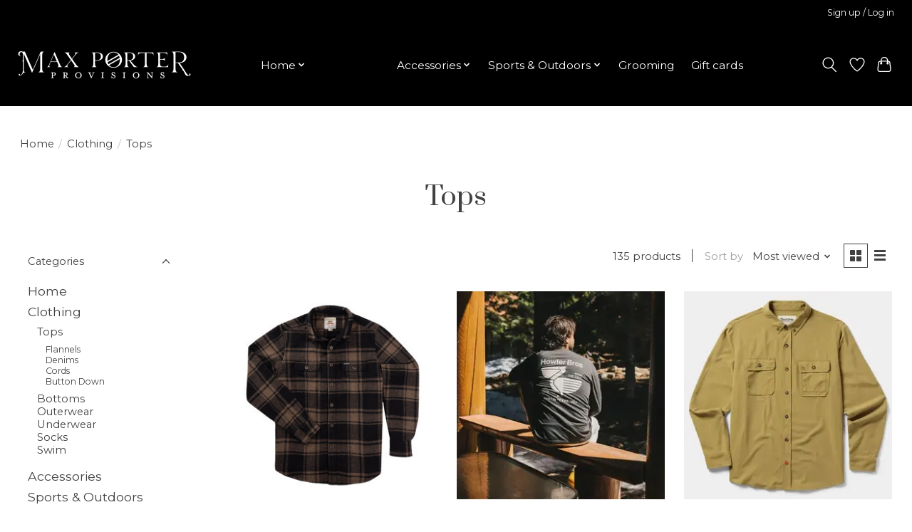

--- FILE ---
content_type: text/html;charset=utf-8
request_url: https://www.maxporterpro.com/clothing/tops/
body_size: 13576
content:
<!DOCTYPE html>
<html lang="us">
  <head>
    <meta charset="utf-8"/>
<!-- [START] 'blocks/head.rain' -->
<!--

  (c) 2008-2026 Lightspeed Netherlands B.V.
  http://www.lightspeedhq.com
  Generated: 20-01-2026 @ 09:24:18

-->
<link rel="canonical" href="https://www.maxporterpro.com/clothing/tops/"/>
<link rel="next" href="https://www.maxporterpro.com/clothing/tops/page2.html"/>
<link rel="alternate" href="https://www.maxporterpro.com/index.rss" type="application/rss+xml" title="New products"/>
<meta name="robots" content="noodp,noydir"/>
<meta property="og:url" content="https://www.maxporterpro.com/clothing/tops/?source=facebook"/>
<meta property="og:site_name" content="Max Porter"/>
<meta property="og:title" content="Tops"/>
<meta property="og:description" content="Max Porter Provisions is Northeast Louisiana&#039;s premiere men&#039;s mercantile."/>
<!--[if lt IE 9]>
<script src="https://cdn.shoplightspeed.com/assets/html5shiv.js?2025-02-20"></script>
<![endif]-->
<!-- [END] 'blocks/head.rain' -->
    
    
    <title>Tops - Max Porter</title>
    <meta name="description" content="Max Porter Provisions is Northeast Louisiana&#039;s premiere men&#039;s mercantile." />
    <meta name="keywords" content="Tops, Max Porter, Provisions, Men&#039;s store, Men&#039;s Gift Shop, Gift Shop, Men&#039;s Clothing, Clothing, Curiosities, Men&#039;s Boutique" />
    <meta http-equiv="X-UA-Compatible" content="IE=edge">
    <meta name="viewport" content="width=device-width, initial-scale=1">
    <meta name="apple-mobile-web-app-capable" content="yes">
    <meta name="apple-mobile-web-app-status-bar-style" content="black">
    
    <script>document.getElementsByTagName("html")[0].className += " js";</script>

    <link rel="shortcut icon" href="https://cdn.shoplightspeed.com/shops/652685/themes/13296/v/545598/assets/favicon.png?20220608193205" type="image/x-icon" />
    <link href='//fonts.googleapis.com/css?family=Montserrat:400,300,600&display=swap' rel='stylesheet' type='text/css'>
    <link href='//fonts.googleapis.com/css?family=Prata:400,300,600&display=swap' rel='stylesheet' type='text/css'>
    <link rel="stylesheet" href="https://cdn.shoplightspeed.com/assets/gui-2-0.css?2025-02-20" />
    <link rel="stylesheet" href="https://cdn.shoplightspeed.com/assets/gui-responsive-2-0.css?2025-02-20" />
    <link id="lightspeedframe" rel="stylesheet" href="https://cdn.shoplightspeed.com/shops/652685/themes/13296/assets/style.css?2025082616082120210104183204" />
    <!-- browsers not supporting CSS variables -->
    <script>
      if(!('CSS' in window) || !CSS.supports('color', 'var(--color-var)')) {var cfStyle = document.getElementById('lightspeedframe');if(cfStyle) {var href = cfStyle.getAttribute('href');href = href.replace('style.css', 'style-fallback.css');cfStyle.setAttribute('href', href);}}
    </script>
    <link rel="stylesheet" href="https://cdn.shoplightspeed.com/shops/652685/themes/13296/assets/settings.css?2025082616082120210104183204" />
    <link rel="stylesheet" href="https://cdn.shoplightspeed.com/shops/652685/themes/13296/assets/custom.css?2025082616082120210104183204" />

    <script src="https://cdn.shoplightspeed.com/assets/jquery-3-7-1.js?2025-02-20"></script>
    <script src="https://cdn.shoplightspeed.com/assets/jquery-ui-1-14-1.js?2025-02-20"></script>

  </head>
  <body>
    
          <header class="main-header main-header--mobile js-main-header position-relative">
  <div class="main-header__top-section">
    <div class="main-header__nav-grid justify-between@md container max-width-lg text-xs padding-y-xxs">
      <div></div>
      <ul class="main-header__list flex-grow flex-basis-0 justify-end@md display@md">        
                
                        <li class="main-header__item"><a href="https://www.maxporterpro.com/account/" class="main-header__link" title="My account">Sign up / Log in</a></li>
      </ul>
    </div>
  </div>
  <div class="main-header__mobile-content container max-width-lg">
          <a href="https://www.maxporterpro.com/" class="main-header__logo" title="Max Porter">
        <img src="https://cdn.shoplightspeed.com/shops/652685/themes/13296/v/545675/assets/logo.png?20221011125408" alt="Max Porter">
                <img src="https://cdn.shoplightspeed.com/shops/652685/themes/13296/v/545559/assets/logo-white.png?20220608192541" class="main-header__logo-white" alt="Max Porter">
              </a>
        
    <div class="flex items-center">
            <a href="https://www.maxporterpro.com/account/wishlist/" class="main-header__mobile-btn js-tab-focus">
        <svg class="icon" viewBox="0 0 24 25" fill="none"><title>Go to wishlist</title><path d="M11.3785 4.50387L12 5.42378L12.6215 4.50387C13.6598 2.96698 15.4376 1.94995 17.4545 1.94995C20.65 1.94995 23.232 4.49701 23.25 7.6084C23.2496 8.53335 22.927 9.71432 22.3056 11.056C21.689 12.3875 20.8022 13.8258 19.7333 15.249C17.6019 18.0872 14.7978 20.798 12.0932 22.4477L12 22.488L11.9068 22.4477C9.20215 20.798 6.3981 18.0872 4.26667 15.249C3.1978 13.8258 2.31101 12.3875 1.69437 11.056C1.07303 9.71436 0.750466 8.53342 0.75 7.60848C0.767924 4.49706 3.34993 1.94995 6.54545 1.94995C8.56242 1.94995 10.3402 2.96698 11.3785 4.50387Z" stroke="currentColor" stroke-width="1.5" fill="none"/></svg>
        <span class="sr-only">Wish List</span>
      </a>
            <button class="reset main-header__mobile-btn js-tab-focus" aria-controls="cartDrawer">
        <svg class="icon" viewBox="0 0 24 25" fill="none"><title>Toggle cart</title><path d="M2.90171 9.65153C3.0797 8.00106 4.47293 6.75 6.13297 6.75H17.867C19.527 6.75 20.9203 8.00105 21.0982 9.65153L22.1767 19.6515C22.3839 21.5732 20.8783 23.25 18.9454 23.25H5.05454C3.1217 23.25 1.61603 21.5732 1.82328 19.6515L2.90171 9.65153Z" stroke="currentColor" stroke-width="1.5" fill="none"/>
        <path d="M7.19995 9.6001V5.7001C7.19995 2.88345 9.4833 0.600098 12.3 0.600098C15.1166 0.600098 17.4 2.88345 17.4 5.7001V9.6001" stroke="currentColor" stroke-width="1.5" fill="none"/>
        <circle cx="7.19996" cy="10.2001" r="1.8" fill="currentColor"/>
        <ellipse cx="17.4" cy="10.2001" rx="1.8" ry="1.8" fill="currentColor"/></svg>
        <span class="sr-only">Cart</span>
              </button>

      <button class="reset anim-menu-btn js-anim-menu-btn main-header__nav-control js-tab-focus" aria-label="Toggle menu">
        <i class="anim-menu-btn__icon anim-menu-btn__icon--close" aria-hidden="true"></i>
      </button>
    </div>
  </div>

  <div class="main-header__nav" role="navigation">
    <div class="main-header__nav-grid justify-between@md container max-width-lg">
      <div class="main-header__nav-logo-wrapper flex-shrink-0">
        
                  <a href="https://www.maxporterpro.com/" class="main-header__logo" title="Max Porter">
            <img src="https://cdn.shoplightspeed.com/shops/652685/themes/13296/v/545675/assets/logo.png?20221011125408" alt="Max Porter">
                        <img src="https://cdn.shoplightspeed.com/shops/652685/themes/13296/v/545559/assets/logo-white.png?20220608192541" class="main-header__logo-white" alt="Max Porter">
                      </a>
              </div>
      
      <form action="https://www.maxporterpro.com/search/" method="get" role="search" class="padding-y-md hide@md">
        <label class="sr-only" for="searchInputMobile">Search</label>
        <input class="header-v3__nav-form-control form-control width-100%" value="" autocomplete="off" type="search" name="q" id="searchInputMobile" placeholder="Search...">
      </form>

      <ul class="main-header__list flex-grow flex-basis-0 flex-wrap justify-center@md">
        
        
                <li class="main-header__item js-main-nav__item">
          <a class="main-header__link js-main-nav__control" href="https://www.maxporterpro.com/home/">
            <span>Home</span>            <svg class="main-header__dropdown-icon icon" viewBox="0 0 16 16"><polygon fill="currentColor" points="8,11.4 2.6,6 4,4.6 8,8.6 12,4.6 13.4,6 "></polygon></svg>                        <i class="main-header__arrow-icon" aria-hidden="true">
              <svg class="icon" viewBox="0 0 16 16">
                <g class="icon__group" fill="none" stroke="currentColor" stroke-linecap="square" stroke-miterlimit="10" stroke-width="2">
                  <path d="M2 2l12 12" />
                  <path d="M14 2L2 14" />
                </g>
              </svg>
            </i>
                        
          </a>
                    <ul class="main-header__dropdown">
            <li class="main-header__dropdown-item"><a href="https://www.maxporterpro.com/home/" class="main-header__dropdown-link hide@md">All Home</a></li>
                        <li class="main-header__dropdown-item">
              <a class="main-header__dropdown-link" href="https://www.maxporterpro.com/home/scents/">
                Scents
                                              </a>

                          </li>
                        <li class="main-header__dropdown-item">
              <a class="main-header__dropdown-link" href="https://www.maxporterpro.com/home/home/">
                Home
                                              </a>

                          </li>
                        <li class="main-header__dropdown-item">
              <a class="main-header__dropdown-link" href="https://www.maxporterpro.com/home/grooming/">
                Grooming
                                              </a>

                          </li>
                        <li class="main-header__dropdown-item">
              <a class="main-header__dropdown-link" href="https://www.maxporterpro.com/home/bar-supplies/">
                Bar Supplies
                                              </a>

                          </li>
                        <li class="main-header__dropdown-item js-main-nav__item position-relative">
              <a class="main-header__dropdown-link js-main-nav__control flex justify-between " href="https://www.maxporterpro.com/home/kitchen-pantry/">
                Kitchen &amp; Pantry
                <svg class="dropdown__desktop-icon icon" aria-hidden="true" viewBox="0 0 12 12"><polyline stroke-width="1" stroke="currentColor" fill="none" stroke-linecap="round" stroke-linejoin="round" points="3.5 0.5 9.5 6 3.5 11.5"></polyline></svg>                                <i class="main-header__arrow-icon" aria-hidden="true">
                  <svg class="icon" viewBox="0 0 16 16">
                    <g class="icon__group" fill="none" stroke="currentColor" stroke-linecap="square" stroke-miterlimit="10" stroke-width="2">
                      <path d="M2 2l12 12" />
                      <path d="M14 2L2 14" />
                    </g>
                  </svg>
                </i>
                              </a>

                            <ul class="main-header__dropdown">
                <li><a href="https://www.maxporterpro.com/home/kitchen-pantry/" class="main-header__dropdown-link hide@md">All Kitchen &amp; Pantry</a></li>
                                <li><a class="main-header__dropdown-link" href="https://www.maxporterpro.com/home/kitchen-pantry/kitchen/">Kitchen</a></li>
                              </ul>
                          </li>
                        <li class="main-header__dropdown-item">
              <a class="main-header__dropdown-link" href="https://www.maxporterpro.com/home/decor/">
                Decor
                                              </a>

                          </li>
                        <li class="main-header__dropdown-item">
              <a class="main-header__dropdown-link" href="https://www.maxporterpro.com/home/books/">
                Books
                                              </a>

                          </li>
                      </ul>
                  </li>
                <li class="main-header__item js-main-nav__item">
          <a class="main-header__link js-main-nav__control" href="https://www.maxporterpro.com/clothing/" aria-current="page">
            <span>Clothing</span>            <svg class="main-header__dropdown-icon icon" viewBox="0 0 16 16"><polygon fill="currentColor" points="8,11.4 2.6,6 4,4.6 8,8.6 12,4.6 13.4,6 "></polygon></svg>                        <i class="main-header__arrow-icon" aria-hidden="true">
              <svg class="icon" viewBox="0 0 16 16">
                <g class="icon__group" fill="none" stroke="currentColor" stroke-linecap="square" stroke-miterlimit="10" stroke-width="2">
                  <path d="M2 2l12 12" />
                  <path d="M14 2L2 14" />
                </g>
              </svg>
            </i>
                        
          </a>
                    <ul class="main-header__dropdown">
            <li class="main-header__dropdown-item"><a href="https://www.maxporterpro.com/clothing/" class="main-header__dropdown-link hide@md" aria-current="page">All Clothing</a></li>
                        <li class="main-header__dropdown-item js-main-nav__item position-relative">
              <a class="main-header__dropdown-link js-main-nav__control flex justify-between " href="https://www.maxporterpro.com/clothing/tops/" aria-current="page">
                Tops
                <svg class="dropdown__desktop-icon icon" aria-hidden="true" viewBox="0 0 12 12"><polyline stroke-width="1" stroke="currentColor" fill="none" stroke-linecap="round" stroke-linejoin="round" points="3.5 0.5 9.5 6 3.5 11.5"></polyline></svg>                                <i class="main-header__arrow-icon" aria-hidden="true">
                  <svg class="icon" viewBox="0 0 16 16">
                    <g class="icon__group" fill="none" stroke="currentColor" stroke-linecap="square" stroke-miterlimit="10" stroke-width="2">
                      <path d="M2 2l12 12" />
                      <path d="M14 2L2 14" />
                    </g>
                  </svg>
                </i>
                              </a>

                            <ul class="main-header__dropdown">
                <li><a href="https://www.maxporterpro.com/clothing/tops/" class="main-header__dropdown-link hide@md" aria-current="page">All Tops</a></li>
                                <li><a class="main-header__dropdown-link" href="https://www.maxporterpro.com/clothing/tops/flannels/">Flannels</a></li>
                                <li><a class="main-header__dropdown-link" href="https://www.maxporterpro.com/clothing/tops/denims/">Denims</a></li>
                                <li><a class="main-header__dropdown-link" href="https://www.maxporterpro.com/clothing/tops/cords/">Cords</a></li>
                                <li><a class="main-header__dropdown-link" href="https://www.maxporterpro.com/clothing/tops/button-down/">Button Down</a></li>
                              </ul>
                          </li>
                        <li class="main-header__dropdown-item js-main-nav__item position-relative">
              <a class="main-header__dropdown-link js-main-nav__control flex justify-between " href="https://www.maxporterpro.com/clothing/bottoms/">
                Bottoms
                <svg class="dropdown__desktop-icon icon" aria-hidden="true" viewBox="0 0 12 12"><polyline stroke-width="1" stroke="currentColor" fill="none" stroke-linecap="round" stroke-linejoin="round" points="3.5 0.5 9.5 6 3.5 11.5"></polyline></svg>                                <i class="main-header__arrow-icon" aria-hidden="true">
                  <svg class="icon" viewBox="0 0 16 16">
                    <g class="icon__group" fill="none" stroke="currentColor" stroke-linecap="square" stroke-miterlimit="10" stroke-width="2">
                      <path d="M2 2l12 12" />
                      <path d="M14 2L2 14" />
                    </g>
                  </svg>
                </i>
                              </a>

                            <ul class="main-header__dropdown">
                <li><a href="https://www.maxporterpro.com/clothing/bottoms/" class="main-header__dropdown-link hide@md">All Bottoms</a></li>
                                <li><a class="main-header__dropdown-link" href="https://www.maxporterpro.com/clothing/bottoms/pants/">Pants</a></li>
                                <li><a class="main-header__dropdown-link" href="https://www.maxporterpro.com/clothing/bottoms/shorts/">Shorts</a></li>
                                <li><a class="main-header__dropdown-link" href="https://www.maxporterpro.com/clothing/bottoms/jeans/">Jeans</a></li>
                              </ul>
                          </li>
                        <li class="main-header__dropdown-item js-main-nav__item position-relative">
              <a class="main-header__dropdown-link js-main-nav__control flex justify-between " href="https://www.maxporterpro.com/clothing/outerwear/">
                Outerwear
                <svg class="dropdown__desktop-icon icon" aria-hidden="true" viewBox="0 0 12 12"><polyline stroke-width="1" stroke="currentColor" fill="none" stroke-linecap="round" stroke-linejoin="round" points="3.5 0.5 9.5 6 3.5 11.5"></polyline></svg>                                <i class="main-header__arrow-icon" aria-hidden="true">
                  <svg class="icon" viewBox="0 0 16 16">
                    <g class="icon__group" fill="none" stroke="currentColor" stroke-linecap="square" stroke-miterlimit="10" stroke-width="2">
                      <path d="M2 2l12 12" />
                      <path d="M14 2L2 14" />
                    </g>
                  </svg>
                </i>
                              </a>

                            <ul class="main-header__dropdown">
                <li><a href="https://www.maxporterpro.com/clothing/outerwear/" class="main-header__dropdown-link hide@md">All Outerwear</a></li>
                                <li><a class="main-header__dropdown-link" href="https://www.maxporterpro.com/clothing/outerwear/jackets/">Jackets</a></li>
                                <li><a class="main-header__dropdown-link" href="https://www.maxporterpro.com/clothing/outerwear/vests/">Vests</a></li>
                                <li><a class="main-header__dropdown-link" href="https://www.maxporterpro.com/clothing/outerwear/hoodies-pullovers/">Hoodies &amp; Pullovers</a></li>
                                <li><a class="main-header__dropdown-link" href="https://www.maxporterpro.com/clothing/outerwear/overshirts/">Overshirts</a></li>
                              </ul>
                          </li>
                        <li class="main-header__dropdown-item">
              <a class="main-header__dropdown-link" href="https://www.maxporterpro.com/clothing/underwear/">
                Underwear
                                              </a>

                          </li>
                        <li class="main-header__dropdown-item">
              <a class="main-header__dropdown-link" href="https://www.maxporterpro.com/clothing/socks/">
                Socks
                                              </a>

                          </li>
                        <li class="main-header__dropdown-item">
              <a class="main-header__dropdown-link" href="https://www.maxporterpro.com/clothing/swim/">
                Swim
                                              </a>

                          </li>
                      </ul>
                  </li>
                <li class="main-header__item js-main-nav__item">
          <a class="main-header__link js-main-nav__control" href="https://www.maxporterpro.com/accessories/">
            <span>Accessories</span>            <svg class="main-header__dropdown-icon icon" viewBox="0 0 16 16"><polygon fill="currentColor" points="8,11.4 2.6,6 4,4.6 8,8.6 12,4.6 13.4,6 "></polygon></svg>                        <i class="main-header__arrow-icon" aria-hidden="true">
              <svg class="icon" viewBox="0 0 16 16">
                <g class="icon__group" fill="none" stroke="currentColor" stroke-linecap="square" stroke-miterlimit="10" stroke-width="2">
                  <path d="M2 2l12 12" />
                  <path d="M14 2L2 14" />
                </g>
              </svg>
            </i>
                        
          </a>
                    <ul class="main-header__dropdown">
            <li class="main-header__dropdown-item"><a href="https://www.maxporterpro.com/accessories/" class="main-header__dropdown-link hide@md">All Accessories</a></li>
                        <li class="main-header__dropdown-item">
              <a class="main-header__dropdown-link" href="https://www.maxporterpro.com/accessories/shoes/">
                Shoes
                                              </a>

                          </li>
                        <li class="main-header__dropdown-item">
              <a class="main-header__dropdown-link" href="https://www.maxporterpro.com/accessories/hats/">
                Hats
                                              </a>

                          </li>
                        <li class="main-header__dropdown-item">
              <a class="main-header__dropdown-link" href="https://www.maxporterpro.com/accessories/wallets-leather-goods/">
                Wallets &amp; Leather Goods
                                              </a>

                          </li>
                        <li class="main-header__dropdown-item">
              <a class="main-header__dropdown-link" href="https://www.maxporterpro.com/accessories/belts/">
                Belts
                                              </a>

                          </li>
                        <li class="main-header__dropdown-item">
              <a class="main-header__dropdown-link" href="https://www.maxporterpro.com/accessories/sunglasses/">
                Sunglasses
                                              </a>

                          </li>
                        <li class="main-header__dropdown-item">
              <a class="main-header__dropdown-link" href="https://www.maxporterpro.com/accessories/bandanas-scarves/">
                Bandanas &amp; Scarves
                                              </a>

                          </li>
                        <li class="main-header__dropdown-item">
              <a class="main-header__dropdown-link" href="https://www.maxporterpro.com/accessories/jewelry/">
                Jewelry
                                              </a>

                          </li>
                        <li class="main-header__dropdown-item">
              <a class="main-header__dropdown-link" href="https://www.maxporterpro.com/accessories/bags/">
                Bags
                                              </a>

                          </li>
                      </ul>
                  </li>
                <li class="main-header__item js-main-nav__item">
          <a class="main-header__link js-main-nav__control" href="https://www.maxporterpro.com/sports-outdoors/">
            <span>Sports &amp; Outdoors</span>            <svg class="main-header__dropdown-icon icon" viewBox="0 0 16 16"><polygon fill="currentColor" points="8,11.4 2.6,6 4,4.6 8,8.6 12,4.6 13.4,6 "></polygon></svg>                        <i class="main-header__arrow-icon" aria-hidden="true">
              <svg class="icon" viewBox="0 0 16 16">
                <g class="icon__group" fill="none" stroke="currentColor" stroke-linecap="square" stroke-miterlimit="10" stroke-width="2">
                  <path d="M2 2l12 12" />
                  <path d="M14 2L2 14" />
                </g>
              </svg>
            </i>
                        
          </a>
                    <ul class="main-header__dropdown">
            <li class="main-header__dropdown-item"><a href="https://www.maxporterpro.com/sports-outdoors/" class="main-header__dropdown-link hide@md">All Sports &amp; Outdoors</a></li>
                        <li class="main-header__dropdown-item js-main-nav__item position-relative">
              <a class="main-header__dropdown-link js-main-nav__control flex justify-between " href="https://www.maxporterpro.com/sports-outdoors/grilling-essentials/">
                Grilling Essentials
                <svg class="dropdown__desktop-icon icon" aria-hidden="true" viewBox="0 0 12 12"><polyline stroke-width="1" stroke="currentColor" fill="none" stroke-linecap="round" stroke-linejoin="round" points="3.5 0.5 9.5 6 3.5 11.5"></polyline></svg>                                <i class="main-header__arrow-icon" aria-hidden="true">
                  <svg class="icon" viewBox="0 0 16 16">
                    <g class="icon__group" fill="none" stroke="currentColor" stroke-linecap="square" stroke-miterlimit="10" stroke-width="2">
                      <path d="M2 2l12 12" />
                      <path d="M14 2L2 14" />
                    </g>
                  </svg>
                </i>
                              </a>

                            <ul class="main-header__dropdown">
                <li><a href="https://www.maxporterpro.com/sports-outdoors/grilling-essentials/" class="main-header__dropdown-link hide@md">All Grilling Essentials</a></li>
                                <li><a class="main-header__dropdown-link" href="https://www.maxporterpro.com/sports-outdoors/grilling-essentials/tools-accessories/">Tools &amp; Accessories</a></li>
                                <li><a class="main-header__dropdown-link" href="https://www.maxporterpro.com/sports-outdoors/grilling-essentials/sauces-seasonings/">Sauces &amp; Seasonings</a></li>
                              </ul>
                          </li>
                        <li class="main-header__dropdown-item">
              <a class="main-header__dropdown-link" href="https://www.maxporterpro.com/sports-outdoors/hobbies-oddities/">
                Hobbies &amp; Oddities
                                              </a>

                          </li>
                      </ul>
                  </li>
                <li class="main-header__item">
          <a class="main-header__link" href="https://www.maxporterpro.com/grooming/">
            Grooming                                    
          </a>
                  </li>
        
                <li class="main-header__item">
            <a class="main-header__link" href="https://www.maxporterpro.com/giftcard/" >Gift cards</a>
        </li>
        
        
        
                
        <li class="main-header__item hide@md">
          <ul class="main-header__list main-header__list--mobile-items">        
            
                                    <li class="main-header__item"><a href="https://www.maxporterpro.com/account/" class="main-header__link" title="My account">Sign up / Log in</a></li>
          </ul>
        </li>
        
      </ul>

      <ul class="main-header__list flex-shrink-0 justify-end@md display@md">
        <li class="main-header__item">
          
          <button class="reset switch-icon main-header__link main-header__link--icon js-toggle-search js-switch-icon js-tab-focus" aria-label="Toggle icon">
            <svg class="icon switch-icon__icon--a" viewBox="0 0 24 25"><title>Toggle search</title><path fill-rule="evenodd" clip-rule="evenodd" d="M17.6032 9.55171C17.6032 13.6671 14.267 17.0033 10.1516 17.0033C6.03621 17.0033 2.70001 13.6671 2.70001 9.55171C2.70001 5.4363 6.03621 2.1001 10.1516 2.1001C14.267 2.1001 17.6032 5.4363 17.6032 9.55171ZM15.2499 16.9106C13.8031 17.9148 12.0461 18.5033 10.1516 18.5033C5.20779 18.5033 1.20001 14.4955 1.20001 9.55171C1.20001 4.60787 5.20779 0.600098 10.1516 0.600098C15.0955 0.600098 19.1032 4.60787 19.1032 9.55171C19.1032 12.0591 18.0724 14.3257 16.4113 15.9507L23.2916 22.8311C23.5845 23.1239 23.5845 23.5988 23.2916 23.8917C22.9987 24.1846 22.5239 24.1846 22.231 23.8917L15.2499 16.9106Z" fill="currentColor"/></svg>

            <svg class="icon switch-icon__icon--b" viewBox="0 0 32 32"><title>Toggle search</title><g fill="none" stroke="currentColor" stroke-miterlimit="10" stroke-linecap="round" stroke-linejoin="round" stroke-width="2"><line x1="27" y1="5" x2="5" y2="27"></line><line x1="27" y1="27" x2="5" y2="5"></line></g></svg>
          </button>

        </li>
                <li class="main-header__item">
          <a href="https://www.maxporterpro.com/account/wishlist/" class="main-header__link main-header__link--icon">
            <svg class="icon" viewBox="0 0 24 25" fill="none"><title>Go to wishlist</title><path d="M11.3785 4.50387L12 5.42378L12.6215 4.50387C13.6598 2.96698 15.4376 1.94995 17.4545 1.94995C20.65 1.94995 23.232 4.49701 23.25 7.6084C23.2496 8.53335 22.927 9.71432 22.3056 11.056C21.689 12.3875 20.8022 13.8258 19.7333 15.249C17.6019 18.0872 14.7978 20.798 12.0932 22.4477L12 22.488L11.9068 22.4477C9.20215 20.798 6.3981 18.0872 4.26667 15.249C3.1978 13.8258 2.31101 12.3875 1.69437 11.056C1.07303 9.71436 0.750466 8.53342 0.75 7.60848C0.767924 4.49706 3.34993 1.94995 6.54545 1.94995C8.56242 1.94995 10.3402 2.96698 11.3785 4.50387Z" stroke="currentColor" stroke-width="1.5" fill="none"/></svg>
            <span class="sr-only">Wish List</span>
          </a>
        </li>
                <li class="main-header__item">
          <a href="#0" class="main-header__link main-header__link--icon" aria-controls="cartDrawer">
            <svg class="icon" viewBox="0 0 24 25" fill="none"><title>Toggle cart</title><path d="M2.90171 9.65153C3.0797 8.00106 4.47293 6.75 6.13297 6.75H17.867C19.527 6.75 20.9203 8.00105 21.0982 9.65153L22.1767 19.6515C22.3839 21.5732 20.8783 23.25 18.9454 23.25H5.05454C3.1217 23.25 1.61603 21.5732 1.82328 19.6515L2.90171 9.65153Z" stroke="currentColor" stroke-width="1.5" fill="none"/>
            <path d="M7.19995 9.6001V5.7001C7.19995 2.88345 9.4833 0.600098 12.3 0.600098C15.1166 0.600098 17.4 2.88345 17.4 5.7001V9.6001" stroke="currentColor" stroke-width="1.5" fill="none"/>
            <circle cx="7.19996" cy="10.2001" r="1.8" fill="currentColor"/>
            <ellipse cx="17.4" cy="10.2001" rx="1.8" ry="1.8" fill="currentColor"/></svg>
            <span class="sr-only">Cart</span>
                      </a>
        </li>
      </ul>
      
    	<div class="main-header__search-form bg">
        <form action="https://www.maxporterpro.com/search/" method="get" role="search" class="container max-width-lg">
          <label class="sr-only" for="searchInput">Search</label>
          <input class="header-v3__nav-form-control form-control width-100%" value="" autocomplete="off" type="search" name="q" id="searchInput" placeholder="Search...">
        </form>
      </div>
      
    </div>
  </div>
</header>

<div class="drawer dr-cart js-drawer" id="cartDrawer">
  <div class="drawer__content bg shadow-md flex flex-column" role="alertdialog" aria-labelledby="drawer-cart-title">
    <header class="flex items-center justify-between flex-shrink-0 padding-x-md padding-y-md">
      <h1 id="drawer-cart-title" class="text-base text-truncate">Shopping cart</h1>

      <button class="reset drawer__close-btn js-drawer__close js-tab-focus">
        <svg class="icon icon--xs" viewBox="0 0 16 16"><title>Close cart panel</title><g stroke-width="2" stroke="currentColor" fill="none" stroke-linecap="round" stroke-linejoin="round" stroke-miterlimit="10"><line x1="13.5" y1="2.5" x2="2.5" y2="13.5"></line><line x1="2.5" y1="2.5" x2="13.5" y2="13.5"></line></g></svg>
      </button>
    </header>

    <div class="drawer__body padding-x-md padding-bottom-sm js-drawer__body">
            <p class="margin-y-xxxl color-contrast-medium text-sm text-center">Your cart is currently empty</p>
          </div>

    <footer class="padding-x-md padding-y-md flex-shrink-0">
      <p class="text-sm text-center color-contrast-medium margin-bottom-sm">Safely pay with:</p>
      <p class="text-sm flex flex-wrap gap-xs text-xs@md justify-center">
                  <a href="https://www.maxporterpro.com/service/payment-methods/" title="Cash">
            <img src="https://cdn.shoplightspeed.com/assets/icon-payment-cash.png?2025-02-20" alt="Cash" height="16" />
          </a>
                  <a href="https://www.maxporterpro.com/service/payment-methods/" title="Credit Card">
            <img src="https://cdn.shoplightspeed.com/assets/icon-payment-creditcard.png?2025-02-20" alt="Credit Card" height="16" />
          </a>
              </p>
    </footer>
  </div>
</div>            <section class="collection-page__intro container max-width-lg">
  <div class="padding-y-lg">
    <nav class="breadcrumbs text-sm" aria-label="Breadcrumbs">
  <ol class="flex flex-wrap gap-xxs">
    <li class="breadcrumbs__item">
    	<a href="https://www.maxporterpro.com/" class="color-inherit text-underline-hover">Home</a>
      <span class="color-contrast-low margin-left-xxs" aria-hidden="true">/</span>
    </li>
        <li class="breadcrumbs__item">
            <a href="https://www.maxporterpro.com/clothing/" class="color-inherit text-underline-hover">Clothing</a>
      <span class="color-contrast-low margin-left-xxs" aria-hidden="true">/</span>
          </li>
        <li class="breadcrumbs__item" aria-current="page">
            Tops
          </li>
      </ol>
</nav>  </div>
  
  <h1 class="text-center">Tops</h1>

  </section>

<section class="collection-page__content padding-y-lg">
  <div class="container max-width-lg">
    <div class="margin-bottom-md hide@md no-js:is-hidden">
      <button class="btn btn--subtle width-100%" aria-controls="filter-panel">Show filters</button>
    </div>
  
    <div class="flex@md">
      <aside class="sidebar sidebar--collection-filters sidebar--colection-filters sidebar--static@md js-sidebar" data-static-class="sidebar--sticky-on-desktop" id="filter-panel" aria-labelledby="filter-panel-title">
        <div class="sidebar__panel">
          <header class="sidebar__header z-index-2">
            <h1 class="text-md text-truncate" id="filter-panel-title">Filters</h1>
      
            <button class="reset sidebar__close-btn js-sidebar__close-btn js-tab-focus">
              <svg class="icon" viewBox="0 0 16 16"><title>Close panel</title><g stroke-width="1" stroke="currentColor" fill="none" stroke-linecap="round" stroke-linejoin="round" stroke-miterlimit="10"><line x1="13.5" y1="2.5" x2="2.5" y2="13.5"></line><line x1="2.5" y1="2.5" x2="13.5" y2="13.5"></line></g></svg>
            </button>
          </header>
      		
          <form action="https://www.maxporterpro.com/clothing/tops/" method="get" class="position-relative z-index-1">
            <input type="hidden" name="mode" value="grid" id="filter_form_mode" />
            <input type="hidden" name="limit" value="24" id="filter_form_limit" />
            <input type="hidden" name="sort" value="popular" id="filter_form_sort" />

            <ul class="accordion js-accordion">
                            <li class="accordion__item accordion__item--is-open js-accordion__item">
                <button class="reset accordion__header padding-y-sm padding-x-md padding-x-xs@md js-tab-focus" type="button">
                  <div>
                    <div class="text-sm@md">Categories</div>
                  </div>

                  <svg class="icon accordion__icon-arrow no-js:is-hidden" viewBox="0 0 16 16" aria-hidden="true">
                    <g class="icon__group" fill="none" stroke="currentColor" stroke-linecap="square" stroke-miterlimit="10">
                      <path d="M2 2l12 12" />
                      <path d="M14 2L2 14" />
                    </g>
                  </svg>
                </button>
            
                <div class="accordion__panel js-accordion__panel">
                  <div class="padding-top-xxxs padding-x-md padding-bottom-md padding-x-xs@md">
                    <ul class="filter__categories flex flex-column gap-xxs">
                                            <li class="filter-categories__item">
                        <a href="https://www.maxporterpro.com/home/" class="color-inherit text-underline-hover">Home</a>
                        
                                              </li>
                                            <li class="filter-categories__item">
                        <a href="https://www.maxporterpro.com/clothing/" class="color-inherit text-underline-hover" aria-current="page">Clothing</a>
                        
                                                  <ul class="filter-categories__subcat text-sm padding-top-xs padding-bottom-xs padding-left-sm">
                                                          <li class="filter-categories__item">
                                <a href="https://www.maxporterpro.com/clothing/tops/" class="color-inherit text-underline-hover" aria-current="page">Tops</a>
                                
                                                                  <ul class="filter-categories__subcat text-sm padding-top-xs padding-bottom-xs padding-left-sm">
                                                                          <li class="filter-categories__item">
                                        <a href="https://www.maxporterpro.com/clothing/tops/flannels/" class="color-inherit text-underline-hover">Flannels</a>
                                                                              </li>
                                                                          <li class="filter-categories__item">
                                        <a href="https://www.maxporterpro.com/clothing/tops/denims/" class="color-inherit text-underline-hover">Denims</a>
                                                                              </li>
                                                                          <li class="filter-categories__item">
                                        <a href="https://www.maxporterpro.com/clothing/tops/cords/" class="color-inherit text-underline-hover">Cords</a>
                                                                              </li>
                                                                          <li class="filter-categories__item">
                                        <a href="https://www.maxporterpro.com/clothing/tops/button-down/" class="color-inherit text-underline-hover">Button Down</a>
                                                                              </li>
                                                                      </ul>
                                                              </li>
                                                          <li class="filter-categories__item">
                                <a href="https://www.maxporterpro.com/clothing/bottoms/" class="color-inherit text-underline-hover">Bottoms</a>
                                
                                                              </li>
                                                          <li class="filter-categories__item">
                                <a href="https://www.maxporterpro.com/clothing/outerwear/" class="color-inherit text-underline-hover">Outerwear</a>
                                
                                                              </li>
                                                          <li class="filter-categories__item">
                                <a href="https://www.maxporterpro.com/clothing/underwear/" class="color-inherit text-underline-hover">Underwear</a>
                                
                                                              </li>
                                                          <li class="filter-categories__item">
                                <a href="https://www.maxporterpro.com/clothing/socks/" class="color-inherit text-underline-hover">Socks</a>
                                
                                                              </li>
                                                          <li class="filter-categories__item">
                                <a href="https://www.maxporterpro.com/clothing/swim/" class="color-inherit text-underline-hover">Swim</a>
                                
                                                              </li>
                                                      </ul>
                                              </li>
                                            <li class="filter-categories__item">
                        <a href="https://www.maxporterpro.com/accessories/" class="color-inherit text-underline-hover">Accessories</a>
                        
                                              </li>
                                            <li class="filter-categories__item">
                        <a href="https://www.maxporterpro.com/sports-outdoors/" class="color-inherit text-underline-hover">Sports &amp; Outdoors</a>
                        
                                              </li>
                                            <li class="filter-categories__item">
                        <a href="https://www.maxporterpro.com/grooming/" class="color-inherit text-underline-hover">Grooming</a>
                        
                                              </li>
                                          </ul>
                  </div>
                </div>
              </li>
                            
                            
                            <li class="accordion__item accordion__item--is-open js-accordion__item">
                <button class="reset accordion__header padding-y-sm padding-x-md padding-x-xs@md js-tab-focus" type="button">
                  <div>
                    <div class="text-sm@md">Brands</div>
                  </div>

                  <svg class="icon accordion__icon-arrow no-js:is-hidden" viewBox="0 0 16 16" aria-hidden="true">
                    <g class="icon__group" fill="none" stroke="currentColor" stroke-linecap="square" stroke-miterlimit="10">
                      <path d="M2 2l12 12" />
                      <path d="M14 2L2 14" />
                    </g>
                  </svg>
                </button>
            
                <div class="accordion__panel js-accordion__panel">
                  <div class="padding-top-xxxs padding-x-md padding-bottom-md padding-x-xs@md">
                    <ul class="filter__radio-list flex flex-column gap-xxxs">
                                            <li>
                        <input class="radio" type="radio" name="brand" id="brand-0" value="0" checked onchange="this.form.submit()">
                        <label for="brand-0">All brands</label>
                      </li>
                                            <li>
                        <input class="radio" type="radio" name="brand" id="brand-3385267" value="3385267" onchange="this.form.submit()">
                        <label for="brand-3385267">Burlebo</label>
                      </li>
                                            <li>
                        <input class="radio" type="radio" name="brand" id="brand-2846758" value="2846758" onchange="this.form.submit()">
                        <label for="brand-2846758">Criquet</label>
                      </li>
                                            <li>
                        <input class="radio" type="radio" name="brand" id="brand-2923447" value="2923447" onchange="this.form.submit()">
                        <label for="brand-2923447">Duck Camp</label>
                      </li>
                                            <li>
                        <input class="radio" type="radio" name="brand" id="brand-3832244" value="3832244" onchange="this.form.submit()">
                        <label for="brand-3832244">Filson</label>
                      </li>
                                            <li>
                        <input class="radio" type="radio" name="brand" id="brand-2840689" value="2840689" onchange="this.form.submit()">
                        <label for="brand-2840689">Flag and Anthem</label>
                      </li>
                                            <li>
                        <input class="radio" type="radio" name="brand" id="brand-2653546" value="2653546" onchange="this.form.submit()">
                        <label for="brand-2653546">Howler Bros.</label>
                      </li>
                                            <li>
                        <input class="radio" type="radio" name="brand" id="brand-3571306" value="3571306" onchange="this.form.submit()">
                        <label for="brand-3571306">Poncho Outdoors</label>
                      </li>
                                            <li>
                        <input class="radio" type="radio" name="brand" id="brand-3662114" value="3662114" onchange="this.form.submit()">
                        <label for="brand-3662114">Seager Apparel Co</label>
                      </li>
                                            <li>
                        <input class="radio" type="radio" name="brand" id="brand-2612654" value="2612654" onchange="this.form.submit()">
                        <label for="brand-2612654">Sendero Provisions</label>
                      </li>
                                            <li>
                        <input class="radio" type="radio" name="brand" id="brand-3446463" value="3446463" onchange="this.form.submit()">
                        <label for="brand-3446463">The Normal Brand</label>
                      </li>
                                            <li>
                        <input class="radio" type="radio" name="brand" id="brand-3075701" value="3075701" onchange="this.form.submit()">
                        <label for="brand-3075701">Tommy John</label>
                      </li>
                                          </ul>
                  </div>
                </div>
              </li>
                          
              <li class="accordion__item accordion__item--is-open accordion__item--is-open js-accordion__item">
                <button class="reset accordion__header padding-y-sm padding-x-md padding-x-xs@md js-tab-focus" type="button">
                  <div>
                    <div class="text-sm@md">Price</div>
                  </div>

                  <svg class="icon accordion__icon-arrow no-js:is-hidden" viewBox="0 0 16 16" aria-hidden="true">
                    <g class="icon__group" fill="none" stroke="currentColor" stroke-linecap="square" stroke-miterlimit="10">
                      <path d="M2 2l12 12" />
                      <path d="M14 2L2 14" />
                    </g>
                  </svg>
                </button>
            
                <div class="accordion__panel js-accordion__panel">
                  <div class="padding-top-xxxs padding-x-md padding-bottom-md padding-x-xs@md flex justify-center">
                    <div class="slider slider--multi-value js-slider">
                      <div class="slider__range">
                        <label class="sr-only" for="slider-min-value">Price minimum value</label>
                        <input class="slider__input" type="range" id="slider-min-value" name="min" min="0" max="200" step="1" value="0" onchange="this.form.submit()">
                      </div>
                  
                      <div class="slider__range">
                        <label class="sr-only" for="slider-max-value"> Price maximum value</label>
                        <input class="slider__input" type="range" id="slider-max-value" name="max" min="0" max="200" step="1" value="200" onchange="this.form.submit()">
                      </div>
                  
                      <div class="margin-top-xs text-center text-sm" aria-hidden="true">
                        <span class="slider__value">$<span class="js-slider__value">0</span> - $<span class="js-slider__value">200</span></span>
                      </div>
                    </div>
                  </div>
                </div>
              </li>
          
            </ul>
          </form>
        </div>
      </aside>
      
      <main class="flex-grow padding-left-xl@md">
        <form action="https://www.maxporterpro.com/clothing/tops/" method="get" class="flex gap-sm items-center justify-end margin-bottom-sm">
          <input type="hidden" name="min" value="0" id="filter_form_min" />
          <input type="hidden" name="max" value="200" id="filter_form_max" />
          <input type="hidden" name="brand" value="0" id="filter_form_brand" />
          <input type="hidden" name="limit" value="24" id="filter_form_limit" />
                    
          <p class="text-sm">135 products</p>

          <div class="separator"></div>

          <div class="flex items-baseline">
            <label class="text-sm color-contrast-medium margin-right-sm" for="select-sorting">Sort by</label>

            <div class="select inline-block js-select" data-trigger-class="reset text-sm text-underline-hover inline-flex items-center cursor-pointer js-tab-focus">
              <select name="sort" id="select-sorting" onchange="this.form.submit()">
                                  <option value="default">Default</option>
                                  <option value="popular" selected="selected">Most viewed</option>
                                  <option value="newest">Newest products</option>
                                  <option value="lowest">Lowest price</option>
                                  <option value="highest">Highest price</option>
                                  <option value="asc">Name ascending</option>
                                  <option value="desc">Name descending</option>
                              </select>

              <svg class="icon icon--xxs margin-left-xxxs" aria-hidden="true" viewBox="0 0 16 16"><polygon fill="currentColor" points="8,11.4 2.6,6 4,4.6 8,8.6 12,4.6 13.4,6 "></polygon></svg>
            </div>
          </div>

          <div class="btns btns--radio btns--grid-layout js-grid-switch__controller">
            <div>
              <input type="radio" name="mode" id="radio-grid" value="grid" checked onchange="this.form.submit()">
              <label class="btns__btn btns__btn--icon" for="radio-grid">
                <svg class="icon icon--xs" viewBox="0 0 16 16">
                  <title>Grid view</title>
                  <g>
                    <path d="M6,0H1C0.4,0,0,0.4,0,1v5c0,0.6,0.4,1,1,1h5c0.6,0,1-0.4,1-1V1C7,0.4,6.6,0,6,0z"></path>
                    <path d="M15,0h-5C9.4,0,9,0.4,9,1v5c0,0.6,0.4,1,1,1h5c0.6,0,1-0.4,1-1V1C16,0.4,15.6,0,15,0z"></path>
                    <path d="M6,9H1c-0.6,0-1,0.4-1,1v5c0,0.6,0.4,1,1,1h5c0.6,0,1-0.4,1-1v-5C7,9.4,6.6,9,6,9z"></path>
                    <path d="M15,9h-5c-0.6,0-1,0.4-1,1v5c0,0.6,0.4,1,1,1h5c0.6,0,1-0.4,1-1v-5C16,9.4,15.6,9,15,9z"></path>
                  </g>
                </svg>
              </label>
            </div>

            <div>
              <input type="radio" name="mode" id="radio-list" value="list" onchange="this.form.submit()">
              <label class="btns__btn btns__btn--icon" for="radio-list">
                <svg class="icon icon--xs" viewBox="0 0 16 16">
                  <title>List view</title>
                  <g>
                    <rect width="16" height="3"></rect>
                    <rect y="6" width="16" height="3"></rect>
                    <rect y="12" width="16" height="3"></rect>
                  </g>
                </svg>
              </label>
            </div>
          </div>
        </form>

        <div>
                    <ul class="grid gap-md">
                    <li class="col-6 col-4@md">
                  
  

<div class="prod-card">

  
  <div class="prod-card__img-wrapper">
    <a href="https://www.maxporterpro.com/pinedale-flannel-shirt.html" class="prod-card__img-link" aria-label="Sendero Provisions Pinedale Flannel Shirt">
      <figure class="media-wrapper media-wrapper--1:1 bg-contrast-lower">
                <img src="https://cdn.shoplightspeed.com/shops/652685/files/72922623/150x150x1/sendero-provisions-pinedale-flannel-shirt.jpg" 
             sizes="(min-width: 400px) 300px, 150px"
             srcset="https://cdn.shoplightspeed.com/shops/652685/files/72922623/150x150x1/sendero-provisions-pinedale-flannel-shirt.jpg 150w,
                     https://cdn.shoplightspeed.com/shops/652685/files/72922623/300x300x1/sendero-provisions-pinedale-flannel-shirt.jpg 300w,
                     https://cdn.shoplightspeed.com/shops/652685/files/72922623/600x600x1/sendero-provisions-pinedale-flannel-shirt.jpg 600w" 
             alt="Sendero Provisions Pinedale Flannel Shirt" 
             title="Sendero Provisions Pinedale Flannel Shirt" />
              </figure>
    </a>
                <a href="https://www.maxporterpro.com/pinedale-flannel-shirt.html" class="btn prod-card__action-button">More options</a>
              
        <a href="https://www.maxporterpro.com/account/wishlistAdd/68530684/?variant_id=115394562" class="btn btn--icon prod-card__wishlist">
      <svg class="icon" viewBox="0 0 24 25" fill="none"><title>Add to wishlist</title><path d="M11.3785 4.50387L12 5.42378L12.6215 4.50387C13.6598 2.96698 15.4376 1.94995 17.4545 1.94995C20.65 1.94995 23.232 4.49701 23.25 7.6084C23.2496 8.53335 22.927 9.71432 22.3056 11.056C21.689 12.3875 20.8022 13.8258 19.7333 15.249C17.6019 18.0872 14.7978 20.798 12.0932 22.4477L12 22.488L11.9068 22.4477C9.20215 20.798 6.3981 18.0872 4.26667 15.249C3.1978 13.8258 2.31101 12.3875 1.69437 11.056C1.07303 9.71436 0.750466 8.53342 0.75 7.60848C0.767924 4.49706 3.34993 1.94995 6.54545 1.94995C8.56242 1.94995 10.3402 2.96698 11.3785 4.50387Z" stroke="black" stroke-width="1.5" fill="none"/></svg>
    </a>
      </div>

  <div class="padding-sm text-center">
    <h1 class="text-base margin-bottom-xs">
      <a href="https://www.maxporterpro.com/pinedale-flannel-shirt.html" class="product-card__title">
                Pinedale Flannel Shirt
              </a>
    </h1>

    <div class="margin-bottom-xs">          
      <ins class="prod-card__price">$89.00</ins>
    	      
                </div>
  </div>
</div>

        	</li>
                    <li class="col-6 col-4@md">
                  
  

<div class="prod-card">

  
  <div class="prod-card__img-wrapper">
    <a href="https://www.maxporterpro.com/longsleeve-tee-pelican-postage.html" class="prod-card__img-link" aria-label="Howler Bros. Longsleeve Tee: Pelican Postage">
      <figure class="media-wrapper media-wrapper--1:1 bg-contrast-lower">
                <img src="https://cdn.shoplightspeed.com/shops/652685/files/65811267/150x150x1/howler-bros-longsleeve-tee-pelican-postage.jpg" 
             sizes="(min-width: 400px) 300px, 150px"
             srcset="https://cdn.shoplightspeed.com/shops/652685/files/65811267/150x150x1/howler-bros-longsleeve-tee-pelican-postage.jpg 150w,
                     https://cdn.shoplightspeed.com/shops/652685/files/65811267/300x300x1/howler-bros-longsleeve-tee-pelican-postage.jpg 300w,
                     https://cdn.shoplightspeed.com/shops/652685/files/65811267/600x600x1/howler-bros-longsleeve-tee-pelican-postage.jpg 600w" 
             alt="Howler Bros. Longsleeve Tee: Pelican Postage" 
             title="Howler Bros. Longsleeve Tee: Pelican Postage" />
              </figure>
    </a>
        
        <a href="https://www.maxporterpro.com/account/wishlistAdd/64378024/?variant_id=107800964" class="btn btn--icon prod-card__wishlist">
      <svg class="icon" viewBox="0 0 24 25" fill="none"><title>Add to wishlist</title><path d="M11.3785 4.50387L12 5.42378L12.6215 4.50387C13.6598 2.96698 15.4376 1.94995 17.4545 1.94995C20.65 1.94995 23.232 4.49701 23.25 7.6084C23.2496 8.53335 22.927 9.71432 22.3056 11.056C21.689 12.3875 20.8022 13.8258 19.7333 15.249C17.6019 18.0872 14.7978 20.798 12.0932 22.4477L12 22.488L11.9068 22.4477C9.20215 20.798 6.3981 18.0872 4.26667 15.249C3.1978 13.8258 2.31101 12.3875 1.69437 11.056C1.07303 9.71436 0.750466 8.53342 0.75 7.60848C0.767924 4.49706 3.34993 1.94995 6.54545 1.94995C8.56242 1.94995 10.3402 2.96698 11.3785 4.50387Z" stroke="black" stroke-width="1.5" fill="none"/></svg>
    </a>
      </div>

  <div class="padding-sm text-center">
    <h1 class="text-base margin-bottom-xs">
      <a href="https://www.maxporterpro.com/longsleeve-tee-pelican-postage.html" class="product-card__title">
                Longsleeve Tee: Pelican Postage
              </a>
    </h1>

    <div class="margin-bottom-xs">          
      <ins class="prod-card__price">$40.00</ins>
    	      
                </div>
  </div>
</div>

        	</li>
                    <li class="col-6 col-4@md">
                  
  

<div class="prod-card">

  
  <div class="prod-card__img-wrapper">
    <a href="https://www.maxporterpro.com/ms-field-shirt-ls.html" class="prod-card__img-link" aria-label="Duck Camp M&#039;s Field Shirt LS">
      <figure class="media-wrapper media-wrapper--1:1 bg-contrast-lower">
                <img src="https://cdn.shoplightspeed.com/shops/652685/files/71838893/150x150x1/duck-camp-ms-field-shirt-ls.jpg" 
             sizes="(min-width: 400px) 300px, 150px"
             srcset="https://cdn.shoplightspeed.com/shops/652685/files/71838893/150x150x1/duck-camp-ms-field-shirt-ls.jpg 150w,
                     https://cdn.shoplightspeed.com/shops/652685/files/71838893/300x300x1/duck-camp-ms-field-shirt-ls.jpg 300w,
                     https://cdn.shoplightspeed.com/shops/652685/files/71838893/600x600x1/duck-camp-ms-field-shirt-ls.jpg 600w" 
             alt="Duck Camp M&#039;s Field Shirt LS" 
             title="Duck Camp M&#039;s Field Shirt LS" />
              </figure>
    </a>
                <a href="https://www.maxporterpro.com/ms-field-shirt-ls.html" class="btn prod-card__action-button">More options</a>
              
        <a href="https://www.maxporterpro.com/account/wishlistAdd/67952776/?variant_id=114283191" class="btn btn--icon prod-card__wishlist">
      <svg class="icon" viewBox="0 0 24 25" fill="none"><title>Add to wishlist</title><path d="M11.3785 4.50387L12 5.42378L12.6215 4.50387C13.6598 2.96698 15.4376 1.94995 17.4545 1.94995C20.65 1.94995 23.232 4.49701 23.25 7.6084C23.2496 8.53335 22.927 9.71432 22.3056 11.056C21.689 12.3875 20.8022 13.8258 19.7333 15.249C17.6019 18.0872 14.7978 20.798 12.0932 22.4477L12 22.488L11.9068 22.4477C9.20215 20.798 6.3981 18.0872 4.26667 15.249C3.1978 13.8258 2.31101 12.3875 1.69437 11.056C1.07303 9.71436 0.750466 8.53342 0.75 7.60848C0.767924 4.49706 3.34993 1.94995 6.54545 1.94995C8.56242 1.94995 10.3402 2.96698 11.3785 4.50387Z" stroke="black" stroke-width="1.5" fill="none"/></svg>
    </a>
      </div>

  <div class="padding-sm text-center">
    <h1 class="text-base margin-bottom-xs">
      <a href="https://www.maxporterpro.com/ms-field-shirt-ls.html" class="product-card__title">
                M&#039;s Field Shirt LS
              </a>
    </h1>

    <div class="margin-bottom-xs">          
      <ins class="prod-card__price">$104.99</ins>
    	      
                </div>
  </div>
</div>

        	</li>
                    <li class="col-6 col-4@md">
                  
  

<div class="prod-card">

  
  <div class="prod-card__img-wrapper">
    <a href="https://www.maxporterpro.com/legacy-jersey-ss-henley.html" class="prod-card__img-link" aria-label="The Normal Brand Legacy Jersey SS Henley">
      <figure class="media-wrapper media-wrapper--1:1 bg-contrast-lower">
                <img src="https://cdn.shoplightspeed.com/shops/652685/files/62256141/150x150x1/the-normal-brand-legacy-jersey-ss-henley.jpg" 
             sizes="(min-width: 400px) 300px, 150px"
             srcset="https://cdn.shoplightspeed.com/shops/652685/files/62256141/150x150x1/the-normal-brand-legacy-jersey-ss-henley.jpg 150w,
                     https://cdn.shoplightspeed.com/shops/652685/files/62256141/300x300x1/the-normal-brand-legacy-jersey-ss-henley.jpg 300w,
                     https://cdn.shoplightspeed.com/shops/652685/files/62256141/600x600x1/the-normal-brand-legacy-jersey-ss-henley.jpg 600w" 
             alt="The Normal Brand Legacy Jersey SS Henley" 
             title="The Normal Brand Legacy Jersey SS Henley" />
              </figure>
    </a>
                <a href="https://www.maxporterpro.com/legacy-jersey-ss-henley.html" class="btn prod-card__action-button">More options</a>
              
        <a href="https://www.maxporterpro.com/account/wishlistAdd/62176750/?variant_id=111509732" class="btn btn--icon prod-card__wishlist">
      <svg class="icon" viewBox="0 0 24 25" fill="none"><title>Add to wishlist</title><path d="M11.3785 4.50387L12 5.42378L12.6215 4.50387C13.6598 2.96698 15.4376 1.94995 17.4545 1.94995C20.65 1.94995 23.232 4.49701 23.25 7.6084C23.2496 8.53335 22.927 9.71432 22.3056 11.056C21.689 12.3875 20.8022 13.8258 19.7333 15.249C17.6019 18.0872 14.7978 20.798 12.0932 22.4477L12 22.488L11.9068 22.4477C9.20215 20.798 6.3981 18.0872 4.26667 15.249C3.1978 13.8258 2.31101 12.3875 1.69437 11.056C1.07303 9.71436 0.750466 8.53342 0.75 7.60848C0.767924 4.49706 3.34993 1.94995 6.54545 1.94995C8.56242 1.94995 10.3402 2.96698 11.3785 4.50387Z" stroke="black" stroke-width="1.5" fill="none"/></svg>
    </a>
      </div>

  <div class="padding-sm text-center">
    <h1 class="text-base margin-bottom-xs">
      <a href="https://www.maxporterpro.com/legacy-jersey-ss-henley.html" class="product-card__title">
                Legacy Jersey SS Henley
              </a>
    </h1>

    <div class="margin-bottom-xs">          
      <ins class="prod-card__price">$64.00</ins>
    	      
                </div>
  </div>
</div>

        	</li>
                    <li class="col-6 col-4@md">
                  
  

<div class="prod-card">

  
  <div class="prod-card__img-wrapper">
    <a href="https://www.maxporterpro.com/the-ventura-ls-denim.html" class="prod-card__img-link" aria-label="Poncho Outdoors The Ventura - LS Denim">
      <figure class="media-wrapper media-wrapper--1:1 bg-contrast-lower">
                <img src="https://cdn.shoplightspeed.com/shops/652685/files/68484495/150x150x1/poncho-outdoors-the-ventura-ls-denim.jpg" 
             sizes="(min-width: 400px) 300px, 150px"
             srcset="https://cdn.shoplightspeed.com/shops/652685/files/68484495/150x150x1/poncho-outdoors-the-ventura-ls-denim.jpg 150w,
                     https://cdn.shoplightspeed.com/shops/652685/files/68484495/300x300x1/poncho-outdoors-the-ventura-ls-denim.jpg 300w,
                     https://cdn.shoplightspeed.com/shops/652685/files/68484495/600x600x1/poncho-outdoors-the-ventura-ls-denim.jpg 600w" 
             alt="Poncho Outdoors The Ventura - LS Denim" 
             title="Poncho Outdoors The Ventura - LS Denim" />
              </figure>
    </a>
                <a href="https://www.maxporterpro.com/the-ventura-ls-denim.html" class="btn prod-card__action-button">More options</a>
              
        <a href="https://www.maxporterpro.com/account/wishlistAdd/65998193/?variant_id=110723107" class="btn btn--icon prod-card__wishlist">
      <svg class="icon" viewBox="0 0 24 25" fill="none"><title>Add to wishlist</title><path d="M11.3785 4.50387L12 5.42378L12.6215 4.50387C13.6598 2.96698 15.4376 1.94995 17.4545 1.94995C20.65 1.94995 23.232 4.49701 23.25 7.6084C23.2496 8.53335 22.927 9.71432 22.3056 11.056C21.689 12.3875 20.8022 13.8258 19.7333 15.249C17.6019 18.0872 14.7978 20.798 12.0932 22.4477L12 22.488L11.9068 22.4477C9.20215 20.798 6.3981 18.0872 4.26667 15.249C3.1978 13.8258 2.31101 12.3875 1.69437 11.056C1.07303 9.71436 0.750466 8.53342 0.75 7.60848C0.767924 4.49706 3.34993 1.94995 6.54545 1.94995C8.56242 1.94995 10.3402 2.96698 11.3785 4.50387Z" stroke="black" stroke-width="1.5" fill="none"/></svg>
    </a>
      </div>

  <div class="padding-sm text-center">
    <h1 class="text-base margin-bottom-xs">
      <a href="https://www.maxporterpro.com/the-ventura-ls-denim.html" class="product-card__title">
                The Ventura - LS Denim
              </a>
    </h1>

    <div class="margin-bottom-xs">          
      <ins class="prod-card__price">$109.95</ins>
    	      
                </div>
  </div>
</div>

        	</li>
                    <li class="col-6 col-4@md">
                  
  

<div class="prod-card">

  
  <div class="prod-card__img-wrapper">
    <a href="https://www.maxporterpro.com/the-cotulla-ls-denim.html" class="prod-card__img-link" aria-label="Poncho Outdoors The Cotulla - LS Denim">
      <figure class="media-wrapper media-wrapper--1:1 bg-contrast-lower">
                <img src="https://cdn.shoplightspeed.com/shops/652685/files/66087346/150x150x1/poncho-outdoors-the-cotulla-ls-denim.jpg" 
             sizes="(min-width: 400px) 300px, 150px"
             srcset="https://cdn.shoplightspeed.com/shops/652685/files/66087346/150x150x1/poncho-outdoors-the-cotulla-ls-denim.jpg 150w,
                     https://cdn.shoplightspeed.com/shops/652685/files/66087346/300x300x1/poncho-outdoors-the-cotulla-ls-denim.jpg 300w,
                     https://cdn.shoplightspeed.com/shops/652685/files/66087346/600x600x1/poncho-outdoors-the-cotulla-ls-denim.jpg 600w" 
             alt="Poncho Outdoors The Cotulla - LS Denim" 
             title="Poncho Outdoors The Cotulla - LS Denim" />
              </figure>
    </a>
                <a href="https://www.maxporterpro.com/the-cotulla-ls-denim.html" class="btn prod-card__action-button">More options</a>
              
        <a href="https://www.maxporterpro.com/account/wishlistAdd/64530181/?variant_id=115827092" class="btn btn--icon prod-card__wishlist">
      <svg class="icon" viewBox="0 0 24 25" fill="none"><title>Add to wishlist</title><path d="M11.3785 4.50387L12 5.42378L12.6215 4.50387C13.6598 2.96698 15.4376 1.94995 17.4545 1.94995C20.65 1.94995 23.232 4.49701 23.25 7.6084C23.2496 8.53335 22.927 9.71432 22.3056 11.056C21.689 12.3875 20.8022 13.8258 19.7333 15.249C17.6019 18.0872 14.7978 20.798 12.0932 22.4477L12 22.488L11.9068 22.4477C9.20215 20.798 6.3981 18.0872 4.26667 15.249C3.1978 13.8258 2.31101 12.3875 1.69437 11.056C1.07303 9.71436 0.750466 8.53342 0.75 7.60848C0.767924 4.49706 3.34993 1.94995 6.54545 1.94995C8.56242 1.94995 10.3402 2.96698 11.3785 4.50387Z" stroke="black" stroke-width="1.5" fill="none"/></svg>
    </a>
      </div>

  <div class="padding-sm text-center">
    <h1 class="text-base margin-bottom-xs">
      <a href="https://www.maxporterpro.com/the-cotulla-ls-denim.html" class="product-card__title">
                The Cotulla - LS Denim
              </a>
    </h1>

    <div class="margin-bottom-xs">          
      <ins class="prod-card__price">$109.95</ins>
    	      
                </div>
  </div>
</div>

        	</li>
                    <li class="col-6 col-4@md">
                  
  

<div class="prod-card">

  
  <div class="prod-card__img-wrapper">
    <a href="https://www.maxporterpro.com/black-denim-guide-shirt.html" class="prod-card__img-link" aria-label="Filson Black Denim Guide Shirt">
      <figure class="media-wrapper media-wrapper--1:1 bg-contrast-lower">
                <img src="https://cdn.shoplightspeed.com/shops/652685/files/72596480/150x150x1/filson-black-denim-guide-shirt.jpg" 
             sizes="(min-width: 400px) 300px, 150px"
             srcset="https://cdn.shoplightspeed.com/shops/652685/files/72596480/150x150x1/filson-black-denim-guide-shirt.jpg 150w,
                     https://cdn.shoplightspeed.com/shops/652685/files/72596480/300x300x1/filson-black-denim-guide-shirt.jpg 300w,
                     https://cdn.shoplightspeed.com/shops/652685/files/72596480/600x600x1/filson-black-denim-guide-shirt.jpg 600w" 
             alt="Filson Black Denim Guide Shirt" 
             title="Filson Black Denim Guide Shirt" />
              </figure>
    </a>
                <a href="https://www.maxporterpro.com/black-denim-guide-shirt.html" class="btn prod-card__action-button">More options</a>
              
        <a href="https://www.maxporterpro.com/account/wishlistAdd/68362066/?variant_id=115076321" class="btn btn--icon prod-card__wishlist">
      <svg class="icon" viewBox="0 0 24 25" fill="none"><title>Add to wishlist</title><path d="M11.3785 4.50387L12 5.42378L12.6215 4.50387C13.6598 2.96698 15.4376 1.94995 17.4545 1.94995C20.65 1.94995 23.232 4.49701 23.25 7.6084C23.2496 8.53335 22.927 9.71432 22.3056 11.056C21.689 12.3875 20.8022 13.8258 19.7333 15.249C17.6019 18.0872 14.7978 20.798 12.0932 22.4477L12 22.488L11.9068 22.4477C9.20215 20.798 6.3981 18.0872 4.26667 15.249C3.1978 13.8258 2.31101 12.3875 1.69437 11.056C1.07303 9.71436 0.750466 8.53342 0.75 7.60848C0.767924 4.49706 3.34993 1.94995 6.54545 1.94995C8.56242 1.94995 10.3402 2.96698 11.3785 4.50387Z" stroke="black" stroke-width="1.5" fill="none"/></svg>
    </a>
      </div>

  <div class="padding-sm text-center">
    <h1 class="text-base margin-bottom-xs">
      <a href="https://www.maxporterpro.com/black-denim-guide-shirt.html" class="product-card__title">
                Black Denim Guide Shirt
              </a>
    </h1>

    <div class="margin-bottom-xs">          
      <ins class="prod-card__price">$149.00</ins>
    	      
                </div>
  </div>
</div>

        	</li>
                    <li class="col-6 col-4@md">
                  
  

<div class="prod-card">

  
  <div class="prod-card__img-wrapper">
    <a href="https://www.maxporterpro.com/sendero-serape-pearl-snap-ss.html" class="prod-card__img-link" aria-label="Sendero Provisions Sendero: Serape Pearl Snap SS">
      <figure class="media-wrapper media-wrapper--1:1 bg-contrast-lower">
                <img src="https://cdn.shoplightspeed.com/shops/652685/files/61911400/150x150x1/sendero-provisions-sendero-serape-pearl-snap-ss.jpg" 
             sizes="(min-width: 400px) 300px, 150px"
             srcset="https://cdn.shoplightspeed.com/shops/652685/files/61911400/150x150x1/sendero-provisions-sendero-serape-pearl-snap-ss.jpg 150w,
                     https://cdn.shoplightspeed.com/shops/652685/files/61911400/300x300x1/sendero-provisions-sendero-serape-pearl-snap-ss.jpg 300w,
                     https://cdn.shoplightspeed.com/shops/652685/files/61911400/600x600x1/sendero-provisions-sendero-serape-pearl-snap-ss.jpg 600w" 
             alt="Sendero Provisions Sendero: Serape Pearl Snap SS" 
             title="Sendero Provisions Sendero: Serape Pearl Snap SS" />
              </figure>
    </a>
        
        <a href="https://www.maxporterpro.com/account/wishlistAdd/61974984/?variant_id=103363264" class="btn btn--icon prod-card__wishlist">
      <svg class="icon" viewBox="0 0 24 25" fill="none"><title>Add to wishlist</title><path d="M11.3785 4.50387L12 5.42378L12.6215 4.50387C13.6598 2.96698 15.4376 1.94995 17.4545 1.94995C20.65 1.94995 23.232 4.49701 23.25 7.6084C23.2496 8.53335 22.927 9.71432 22.3056 11.056C21.689 12.3875 20.8022 13.8258 19.7333 15.249C17.6019 18.0872 14.7978 20.798 12.0932 22.4477L12 22.488L11.9068 22.4477C9.20215 20.798 6.3981 18.0872 4.26667 15.249C3.1978 13.8258 2.31101 12.3875 1.69437 11.056C1.07303 9.71436 0.750466 8.53342 0.75 7.60848C0.767924 4.49706 3.34993 1.94995 6.54545 1.94995C8.56242 1.94995 10.3402 2.96698 11.3785 4.50387Z" stroke="black" stroke-width="1.5" fill="none"/></svg>
    </a>
      </div>

  <div class="padding-sm text-center">
    <h1 class="text-base margin-bottom-xs">
      <a href="https://www.maxporterpro.com/sendero-serape-pearl-snap-ss.html" class="product-card__title">
                Sendero: Serape Pearl Snap SS
              </a>
    </h1>

    <div class="margin-bottom-xs">          
      <ins class="prod-card__price">$75.00</ins>
    	      
                </div>
  </div>
</div>

        	</li>
                    <li class="col-6 col-4@md">
                  
  

<div class="prod-card">

  
  <div class="prod-card__img-wrapper">
    <a href="https://www.maxporterpro.com/the-brown-bear.html" class="prod-card__img-link" aria-label="Poncho Outdoors The Brown Bear">
      <figure class="media-wrapper media-wrapper--1:1 bg-contrast-lower">
                <img src="https://cdn.shoplightspeed.com/shops/652685/files/71842865/150x150x1/poncho-outdoors-the-brown-bear.jpg" 
             sizes="(min-width: 400px) 300px, 150px"
             srcset="https://cdn.shoplightspeed.com/shops/652685/files/71842865/150x150x1/poncho-outdoors-the-brown-bear.jpg 150w,
                     https://cdn.shoplightspeed.com/shops/652685/files/71842865/300x300x1/poncho-outdoors-the-brown-bear.jpg 300w,
                     https://cdn.shoplightspeed.com/shops/652685/files/71842865/600x600x1/poncho-outdoors-the-brown-bear.jpg 600w" 
             alt="Poncho Outdoors The Brown Bear" 
             title="Poncho Outdoors The Brown Bear" />
              </figure>
    </a>
                <a href="https://www.maxporterpro.com/the-brown-bear.html" class="btn prod-card__action-button">More options</a>
              
        <a href="https://www.maxporterpro.com/account/wishlistAdd/67953421/?variant_id=114286393" class="btn btn--icon prod-card__wishlist">
      <svg class="icon" viewBox="0 0 24 25" fill="none"><title>Add to wishlist</title><path d="M11.3785 4.50387L12 5.42378L12.6215 4.50387C13.6598 2.96698 15.4376 1.94995 17.4545 1.94995C20.65 1.94995 23.232 4.49701 23.25 7.6084C23.2496 8.53335 22.927 9.71432 22.3056 11.056C21.689 12.3875 20.8022 13.8258 19.7333 15.249C17.6019 18.0872 14.7978 20.798 12.0932 22.4477L12 22.488L11.9068 22.4477C9.20215 20.798 6.3981 18.0872 4.26667 15.249C3.1978 13.8258 2.31101 12.3875 1.69437 11.056C1.07303 9.71436 0.750466 8.53342 0.75 7.60848C0.767924 4.49706 3.34993 1.94995 6.54545 1.94995C8.56242 1.94995 10.3402 2.96698 11.3785 4.50387Z" stroke="black" stroke-width="1.5" fill="none"/></svg>
    </a>
      </div>

  <div class="padding-sm text-center">
    <h1 class="text-base margin-bottom-xs">
      <a href="https://www.maxporterpro.com/the-brown-bear.html" class="product-card__title">
                The Brown Bear
              </a>
    </h1>

    <div class="margin-bottom-xs">          
      <ins class="prod-card__price">$84.95</ins>
    	      
                </div>
  </div>
</div>

        	</li>
                    <li class="col-6 col-4@md">
                  
  

<div class="prod-card">

  
  <div class="prod-card__img-wrapper">
    <a href="https://www.maxporterpro.com/the-death-valley.html" class="prod-card__img-link" aria-label="Poncho Outdoors The Death Valley">
      <figure class="media-wrapper media-wrapper--1:1 bg-contrast-lower">
                <img src="https://cdn.shoplightspeed.com/shops/652685/files/71611445/150x150x1/poncho-outdoors-the-death-valley.jpg" 
             sizes="(min-width: 400px) 300px, 150px"
             srcset="https://cdn.shoplightspeed.com/shops/652685/files/71611445/150x150x1/poncho-outdoors-the-death-valley.jpg 150w,
                     https://cdn.shoplightspeed.com/shops/652685/files/71611445/300x300x1/poncho-outdoors-the-death-valley.jpg 300w,
                     https://cdn.shoplightspeed.com/shops/652685/files/71611445/600x600x1/poncho-outdoors-the-death-valley.jpg 600w" 
             alt="Poncho Outdoors The Death Valley" 
             title="Poncho Outdoors The Death Valley" />
              </figure>
    </a>
                <a href="https://www.maxporterpro.com/the-death-valley.html" class="btn prod-card__action-button">More options</a>
              
        <a href="https://www.maxporterpro.com/account/wishlistAdd/67797418/?variant_id=114016304" class="btn btn--icon prod-card__wishlist">
      <svg class="icon" viewBox="0 0 24 25" fill="none"><title>Add to wishlist</title><path d="M11.3785 4.50387L12 5.42378L12.6215 4.50387C13.6598 2.96698 15.4376 1.94995 17.4545 1.94995C20.65 1.94995 23.232 4.49701 23.25 7.6084C23.2496 8.53335 22.927 9.71432 22.3056 11.056C21.689 12.3875 20.8022 13.8258 19.7333 15.249C17.6019 18.0872 14.7978 20.798 12.0932 22.4477L12 22.488L11.9068 22.4477C9.20215 20.798 6.3981 18.0872 4.26667 15.249C3.1978 13.8258 2.31101 12.3875 1.69437 11.056C1.07303 9.71436 0.750466 8.53342 0.75 7.60848C0.767924 4.49706 3.34993 1.94995 6.54545 1.94995C8.56242 1.94995 10.3402 2.96698 11.3785 4.50387Z" stroke="black" stroke-width="1.5" fill="none"/></svg>
    </a>
      </div>

  <div class="padding-sm text-center">
    <h1 class="text-base margin-bottom-xs">
      <a href="https://www.maxporterpro.com/the-death-valley.html" class="product-card__title">
                The Death Valley
              </a>
    </h1>

    <div class="margin-bottom-xs">          
      <ins class="prod-card__price">$84.95</ins>
    	      
                </div>
  </div>
</div>

        	</li>
                    <li class="col-6 col-4@md">
                  
  

<div class="prod-card">

  
  <div class="prod-card__img-wrapper">
    <a href="https://www.maxporterpro.com/the-amelia-ss-ultra-lite.html" class="prod-card__img-link" aria-label="Poncho Outdoors The Amelia SS Ultra Lite">
      <figure class="media-wrapper media-wrapper--1:1 bg-contrast-lower">
                <img src="https://cdn.shoplightspeed.com/shops/652685/files/69931077/150x150x1/poncho-outdoors-the-amelia-ss-ultra-lite.jpg" 
             sizes="(min-width: 400px) 300px, 150px"
             srcset="https://cdn.shoplightspeed.com/shops/652685/files/69931077/150x150x1/poncho-outdoors-the-amelia-ss-ultra-lite.jpg 150w,
                     https://cdn.shoplightspeed.com/shops/652685/files/69931077/300x300x1/poncho-outdoors-the-amelia-ss-ultra-lite.jpg 300w,
                     https://cdn.shoplightspeed.com/shops/652685/files/69931077/600x600x1/poncho-outdoors-the-amelia-ss-ultra-lite.jpg 600w" 
             alt="Poncho Outdoors The Amelia SS Ultra Lite" 
             title="Poncho Outdoors The Amelia SS Ultra Lite" />
              </figure>
    </a>
                <a href="https://www.maxporterpro.com/the-amelia-ss-ultra-lite.html" class="btn prod-card__action-button">More options</a>
              
        <a href="https://www.maxporterpro.com/account/wishlistAdd/66819531/?variant_id=112286173" class="btn btn--icon prod-card__wishlist">
      <svg class="icon" viewBox="0 0 24 25" fill="none"><title>Add to wishlist</title><path d="M11.3785 4.50387L12 5.42378L12.6215 4.50387C13.6598 2.96698 15.4376 1.94995 17.4545 1.94995C20.65 1.94995 23.232 4.49701 23.25 7.6084C23.2496 8.53335 22.927 9.71432 22.3056 11.056C21.689 12.3875 20.8022 13.8258 19.7333 15.249C17.6019 18.0872 14.7978 20.798 12.0932 22.4477L12 22.488L11.9068 22.4477C9.20215 20.798 6.3981 18.0872 4.26667 15.249C3.1978 13.8258 2.31101 12.3875 1.69437 11.056C1.07303 9.71436 0.750466 8.53342 0.75 7.60848C0.767924 4.49706 3.34993 1.94995 6.54545 1.94995C8.56242 1.94995 10.3402 2.96698 11.3785 4.50387Z" stroke="black" stroke-width="1.5" fill="none"/></svg>
    </a>
      </div>

  <div class="padding-sm text-center">
    <h1 class="text-base margin-bottom-xs">
      <a href="https://www.maxporterpro.com/the-amelia-ss-ultra-lite.html" class="product-card__title">
                The Amelia SS Ultra Lite
              </a>
    </h1>

    <div class="margin-bottom-xs">          
      <ins class="prod-card__price">$84.95</ins>
    	      
                </div>
  </div>
</div>

        	</li>
                    <li class="col-6 col-4@md">
                  
  

<div class="prod-card">

  
  <div class="prod-card__img-wrapper">
    <a href="https://www.maxporterpro.com/the-hidalgo-ls-denim.html" class="prod-card__img-link" aria-label="Poncho Outdoors The Hidalgo - LS Denim">
      <figure class="media-wrapper media-wrapper--1:1 bg-contrast-lower">
                <img src="https://cdn.shoplightspeed.com/shops/652685/files/68484179/150x150x1/poncho-outdoors-the-hidalgo-ls-denim.jpg" 
             sizes="(min-width: 400px) 300px, 150px"
             srcset="https://cdn.shoplightspeed.com/shops/652685/files/68484179/150x150x1/poncho-outdoors-the-hidalgo-ls-denim.jpg 150w,
                     https://cdn.shoplightspeed.com/shops/652685/files/68484179/300x300x1/poncho-outdoors-the-hidalgo-ls-denim.jpg 300w,
                     https://cdn.shoplightspeed.com/shops/652685/files/68484179/600x600x1/poncho-outdoors-the-hidalgo-ls-denim.jpg 600w" 
             alt="Poncho Outdoors The Hidalgo - LS Denim" 
             title="Poncho Outdoors The Hidalgo - LS Denim" />
              </figure>
    </a>
        
        <a href="https://www.maxporterpro.com/account/wishlistAdd/65998057/?variant_id=110722761" class="btn btn--icon prod-card__wishlist">
      <svg class="icon" viewBox="0 0 24 25" fill="none"><title>Add to wishlist</title><path d="M11.3785 4.50387L12 5.42378L12.6215 4.50387C13.6598 2.96698 15.4376 1.94995 17.4545 1.94995C20.65 1.94995 23.232 4.49701 23.25 7.6084C23.2496 8.53335 22.927 9.71432 22.3056 11.056C21.689 12.3875 20.8022 13.8258 19.7333 15.249C17.6019 18.0872 14.7978 20.798 12.0932 22.4477L12 22.488L11.9068 22.4477C9.20215 20.798 6.3981 18.0872 4.26667 15.249C3.1978 13.8258 2.31101 12.3875 1.69437 11.056C1.07303 9.71436 0.750466 8.53342 0.75 7.60848C0.767924 4.49706 3.34993 1.94995 6.54545 1.94995C8.56242 1.94995 10.3402 2.96698 11.3785 4.50387Z" stroke="black" stroke-width="1.5" fill="none"/></svg>
    </a>
      </div>

  <div class="padding-sm text-center">
    <h1 class="text-base margin-bottom-xs">
      <a href="https://www.maxporterpro.com/the-hidalgo-ls-denim.html" class="product-card__title">
                The Hidalgo - LS Denim
              </a>
    </h1>

    <div class="margin-bottom-xs">          
      <ins class="prod-card__price">$109.95</ins>
    	      
                </div>
  </div>
</div>

        	</li>
                    <li class="col-6 col-4@md">
                  
  

<div class="prod-card">

  
  <div class="prod-card__img-wrapper">
    <a href="https://www.maxporterpro.com/riggins-crew-tee.html" class="prod-card__img-link" aria-label="Seager Apparel Co Seager: Riggins Crew Tee">
      <figure class="media-wrapper media-wrapper--1:1 bg-contrast-lower">
                <img src="https://cdn.shoplightspeed.com/shops/652685/files/65482946/150x150x1/seager-apparel-co-seager-riggins-crew-tee.jpg" 
             sizes="(min-width: 400px) 300px, 150px"
             srcset="https://cdn.shoplightspeed.com/shops/652685/files/65482946/150x150x1/seager-apparel-co-seager-riggins-crew-tee.jpg 150w,
                     https://cdn.shoplightspeed.com/shops/652685/files/65482946/300x300x1/seager-apparel-co-seager-riggins-crew-tee.jpg 300w,
                     https://cdn.shoplightspeed.com/shops/652685/files/65482946/600x600x1/seager-apparel-co-seager-riggins-crew-tee.jpg 600w" 
             alt="Seager Apparel Co Seager: Riggins Crew Tee" 
             title="Seager Apparel Co Seager: Riggins Crew Tee" />
              </figure>
    </a>
        
        <a href="https://www.maxporterpro.com/account/wishlistAdd/64139246/?variant_id=107375790" class="btn btn--icon prod-card__wishlist">
      <svg class="icon" viewBox="0 0 24 25" fill="none"><title>Add to wishlist</title><path d="M11.3785 4.50387L12 5.42378L12.6215 4.50387C13.6598 2.96698 15.4376 1.94995 17.4545 1.94995C20.65 1.94995 23.232 4.49701 23.25 7.6084C23.2496 8.53335 22.927 9.71432 22.3056 11.056C21.689 12.3875 20.8022 13.8258 19.7333 15.249C17.6019 18.0872 14.7978 20.798 12.0932 22.4477L12 22.488L11.9068 22.4477C9.20215 20.798 6.3981 18.0872 4.26667 15.249C3.1978 13.8258 2.31101 12.3875 1.69437 11.056C1.07303 9.71436 0.750466 8.53342 0.75 7.60848C0.767924 4.49706 3.34993 1.94995 6.54545 1.94995C8.56242 1.94995 10.3402 2.96698 11.3785 4.50387Z" stroke="black" stroke-width="1.5" fill="none"/></svg>
    </a>
      </div>

  <div class="padding-sm text-center">
    <h1 class="text-base margin-bottom-xs">
      <a href="https://www.maxporterpro.com/riggins-crew-tee.html" class="product-card__title">
                Seager: Riggins Crew Tee
              </a>
    </h1>

    <div class="margin-bottom-xs">          
      <ins class="prod-card__price">$50.00</ins>
    	      
                </div>
  </div>
</div>

        	</li>
                    <li class="col-6 col-4@md">
                  
  

<div class="prod-card">

  
  <div class="prod-card__img-wrapper">
    <a href="https://www.maxporterpro.com/the-velour-pearl-snap-jacquard.html" class="prod-card__img-link" aria-label="Criquet The Velour Pearl Snap - Jacquard">
      <figure class="media-wrapper media-wrapper--1:1 bg-contrast-lower">
                <img src="https://cdn.shoplightspeed.com/shops/652685/files/72808295/150x150x1/criquet-the-velour-pearl-snap-jacquard.jpg" 
             sizes="(min-width: 400px) 300px, 150px"
             srcset="https://cdn.shoplightspeed.com/shops/652685/files/72808295/150x150x1/criquet-the-velour-pearl-snap-jacquard.jpg 150w,
                     https://cdn.shoplightspeed.com/shops/652685/files/72808295/300x300x1/criquet-the-velour-pearl-snap-jacquard.jpg 300w,
                     https://cdn.shoplightspeed.com/shops/652685/files/72808295/600x600x1/criquet-the-velour-pearl-snap-jacquard.jpg 600w" 
             alt="Criquet The Velour Pearl Snap - Jacquard" 
             title="Criquet The Velour Pearl Snap - Jacquard" />
              </figure>
    </a>
                <a href="https://www.maxporterpro.com/the-velour-pearl-snap-jacquard.html" class="btn prod-card__action-button">More options</a>
              
        <a href="https://www.maxporterpro.com/account/wishlistAdd/68469556/?variant_id=115283089" class="btn btn--icon prod-card__wishlist">
      <svg class="icon" viewBox="0 0 24 25" fill="none"><title>Add to wishlist</title><path d="M11.3785 4.50387L12 5.42378L12.6215 4.50387C13.6598 2.96698 15.4376 1.94995 17.4545 1.94995C20.65 1.94995 23.232 4.49701 23.25 7.6084C23.2496 8.53335 22.927 9.71432 22.3056 11.056C21.689 12.3875 20.8022 13.8258 19.7333 15.249C17.6019 18.0872 14.7978 20.798 12.0932 22.4477L12 22.488L11.9068 22.4477C9.20215 20.798 6.3981 18.0872 4.26667 15.249C3.1978 13.8258 2.31101 12.3875 1.69437 11.056C1.07303 9.71436 0.750466 8.53342 0.75 7.60848C0.767924 4.49706 3.34993 1.94995 6.54545 1.94995C8.56242 1.94995 10.3402 2.96698 11.3785 4.50387Z" stroke="black" stroke-width="1.5" fill="none"/></svg>
    </a>
      </div>

  <div class="padding-sm text-center">
    <h1 class="text-base margin-bottom-xs">
      <a href="https://www.maxporterpro.com/the-velour-pearl-snap-jacquard.html" class="product-card__title">
                The Velour Pearl Snap - Jacquard
              </a>
    </h1>

    <div class="margin-bottom-xs">          
      <ins class="prod-card__price">$178.00</ins>
    	      
                </div>
  </div>
</div>

        	</li>
                    <li class="col-6 col-4@md">
                  
  

<div class="prod-card">

  
  <div class="prod-card__img-wrapper">
    <a href="https://www.maxporterpro.com/chatsworth-ls-soft-waffle-henley.html" class="prod-card__img-link" aria-label="Flag and Anthem Chatsworth LS Soft Waffle Henley">
      <figure class="media-wrapper media-wrapper--1:1 bg-contrast-lower">
                <img src="https://cdn.shoplightspeed.com/shops/652685/files/65912498/150x150x1/flag-and-anthem-chatsworth-ls-soft-waffle-henley.jpg" 
             sizes="(min-width: 400px) 300px, 150px"
             srcset="https://cdn.shoplightspeed.com/shops/652685/files/65912498/150x150x1/flag-and-anthem-chatsworth-ls-soft-waffle-henley.jpg 150w,
                     https://cdn.shoplightspeed.com/shops/652685/files/65912498/300x300x1/flag-and-anthem-chatsworth-ls-soft-waffle-henley.jpg 300w,
                     https://cdn.shoplightspeed.com/shops/652685/files/65912498/600x600x1/flag-and-anthem-chatsworth-ls-soft-waffle-henley.jpg 600w" 
             alt="Flag and Anthem Chatsworth LS Soft Waffle Henley" 
             title="Flag and Anthem Chatsworth LS Soft Waffle Henley" />
              </figure>
    </a>
                <a href="https://www.maxporterpro.com/chatsworth-ls-soft-waffle-henley.html" class="btn prod-card__action-button">More options</a>
              
        <a href="https://www.maxporterpro.com/account/wishlistAdd/64435075/?variant_id=107919789" class="btn btn--icon prod-card__wishlist">
      <svg class="icon" viewBox="0 0 24 25" fill="none"><title>Add to wishlist</title><path d="M11.3785 4.50387L12 5.42378L12.6215 4.50387C13.6598 2.96698 15.4376 1.94995 17.4545 1.94995C20.65 1.94995 23.232 4.49701 23.25 7.6084C23.2496 8.53335 22.927 9.71432 22.3056 11.056C21.689 12.3875 20.8022 13.8258 19.7333 15.249C17.6019 18.0872 14.7978 20.798 12.0932 22.4477L12 22.488L11.9068 22.4477C9.20215 20.798 6.3981 18.0872 4.26667 15.249C3.1978 13.8258 2.31101 12.3875 1.69437 11.056C1.07303 9.71436 0.750466 8.53342 0.75 7.60848C0.767924 4.49706 3.34993 1.94995 6.54545 1.94995C8.56242 1.94995 10.3402 2.96698 11.3785 4.50387Z" stroke="black" stroke-width="1.5" fill="none"/></svg>
    </a>
      </div>

  <div class="padding-sm text-center">
    <h1 class="text-base margin-bottom-xs">
      <a href="https://www.maxporterpro.com/chatsworth-ls-soft-waffle-henley.html" class="product-card__title">
                Chatsworth LS Soft Waffle Henley
              </a>
    </h1>

    <div class="margin-bottom-xs">          
      <ins class="prod-card__price">$49.50</ins>
    	      
                </div>
  </div>
</div>

        	</li>
                    <li class="col-6 col-4@md">
                  
  

<div class="prod-card">

  
  <div class="prod-card__img-wrapper">
    <a href="https://www.maxporterpro.com/puremeso-weekend-quarter-zip.html" class="prod-card__img-link" aria-label="The Normal Brand Puremeso Weekend Quarter Zip">
      <figure class="media-wrapper media-wrapper--1:1 bg-contrast-lower">
                <img src="https://cdn.shoplightspeed.com/shops/652685/files/73641417/150x150x1/the-normal-brand-puremeso-weekend-quarter-zip.jpg" 
             sizes="(min-width: 400px) 300px, 150px"
             srcset="https://cdn.shoplightspeed.com/shops/652685/files/73641417/150x150x1/the-normal-brand-puremeso-weekend-quarter-zip.jpg 150w,
                     https://cdn.shoplightspeed.com/shops/652685/files/73641417/300x300x1/the-normal-brand-puremeso-weekend-quarter-zip.jpg 300w,
                     https://cdn.shoplightspeed.com/shops/652685/files/73641417/600x600x1/the-normal-brand-puremeso-weekend-quarter-zip.jpg 600w" 
             alt="The Normal Brand Puremeso Weekend Quarter Zip" 
             title="The Normal Brand Puremeso Weekend Quarter Zip" />
              </figure>
    </a>
                <a href="https://www.maxporterpro.com/puremeso-weekend-quarter-zip.html" class="btn prod-card__action-button">More options</a>
              
        <a href="https://www.maxporterpro.com/account/wishlistAdd/68956507/?variant_id=116105361" class="btn btn--icon prod-card__wishlist">
      <svg class="icon" viewBox="0 0 24 25" fill="none"><title>Add to wishlist</title><path d="M11.3785 4.50387L12 5.42378L12.6215 4.50387C13.6598 2.96698 15.4376 1.94995 17.4545 1.94995C20.65 1.94995 23.232 4.49701 23.25 7.6084C23.2496 8.53335 22.927 9.71432 22.3056 11.056C21.689 12.3875 20.8022 13.8258 19.7333 15.249C17.6019 18.0872 14.7978 20.798 12.0932 22.4477L12 22.488L11.9068 22.4477C9.20215 20.798 6.3981 18.0872 4.26667 15.249C3.1978 13.8258 2.31101 12.3875 1.69437 11.056C1.07303 9.71436 0.750466 8.53342 0.75 7.60848C0.767924 4.49706 3.34993 1.94995 6.54545 1.94995C8.56242 1.94995 10.3402 2.96698 11.3785 4.50387Z" stroke="black" stroke-width="1.5" fill="none"/></svg>
    </a>
      </div>

  <div class="padding-sm text-center">
    <h1 class="text-base margin-bottom-xs">
      <a href="https://www.maxporterpro.com/puremeso-weekend-quarter-zip.html" class="product-card__title">
                Puremeso Weekend Quarter Zip
              </a>
    </h1>

    <div class="margin-bottom-xs">          
      <ins class="prod-card__price">$98.00</ins>
    	      
                </div>
  </div>
</div>

        	</li>
                    <li class="col-6 col-4@md">
                  
  

<div class="prod-card">

  
  <div class="prod-card__img-wrapper">
    <a href="https://www.maxporterpro.com/waffle-rugby-shirt.html" class="prod-card__img-link" aria-label="Criquet Waffle Rugby Shirt">
      <figure class="media-wrapper media-wrapper--1:1 bg-contrast-lower">
                <img src="https://cdn.shoplightspeed.com/shops/652685/files/72445697/150x150x1/criquet-waffle-rugby-shirt.jpg" 
             sizes="(min-width: 400px) 300px, 150px"
             srcset="https://cdn.shoplightspeed.com/shops/652685/files/72445697/150x150x1/criquet-waffle-rugby-shirt.jpg 150w,
                     https://cdn.shoplightspeed.com/shops/652685/files/72445697/300x300x1/criquet-waffle-rugby-shirt.jpg 300w,
                     https://cdn.shoplightspeed.com/shops/652685/files/72445697/600x600x1/criquet-waffle-rugby-shirt.jpg 600w" 
             alt="Criquet Waffle Rugby Shirt" 
             title="Criquet Waffle Rugby Shirt" />
              </figure>
    </a>
                <a href="https://www.maxporterpro.com/waffle-rugby-shirt.html" class="btn prod-card__action-button">More options</a>
              
        <a href="https://www.maxporterpro.com/account/wishlistAdd/68282899/?variant_id=114931902" class="btn btn--icon prod-card__wishlist">
      <svg class="icon" viewBox="0 0 24 25" fill="none"><title>Add to wishlist</title><path d="M11.3785 4.50387L12 5.42378L12.6215 4.50387C13.6598 2.96698 15.4376 1.94995 17.4545 1.94995C20.65 1.94995 23.232 4.49701 23.25 7.6084C23.2496 8.53335 22.927 9.71432 22.3056 11.056C21.689 12.3875 20.8022 13.8258 19.7333 15.249C17.6019 18.0872 14.7978 20.798 12.0932 22.4477L12 22.488L11.9068 22.4477C9.20215 20.798 6.3981 18.0872 4.26667 15.249C3.1978 13.8258 2.31101 12.3875 1.69437 11.056C1.07303 9.71436 0.750466 8.53342 0.75 7.60848C0.767924 4.49706 3.34993 1.94995 6.54545 1.94995C8.56242 1.94995 10.3402 2.96698 11.3785 4.50387Z" stroke="black" stroke-width="1.5" fill="none"/></svg>
    </a>
      </div>

  <div class="padding-sm text-center">
    <h1 class="text-base margin-bottom-xs">
      <a href="https://www.maxporterpro.com/waffle-rugby-shirt.html" class="product-card__title">
                Waffle Rugby Shirt
              </a>
    </h1>

    <div class="margin-bottom-xs">          
      <ins class="prod-card__price">$138.00</ins>
    	      
                </div>
  </div>
</div>

        	</li>
                    <li class="col-6 col-4@md">
                  
  

<div class="prod-card">

  
  <div class="prod-card__img-wrapper">
    <a href="https://www.maxporterpro.com/howler-skrimp-tee.html" class="prod-card__img-link" aria-label="Howler Bros. Howler: Skrimp Tee">
      <figure class="media-wrapper media-wrapper--1:1 bg-contrast-lower">
                <img src="https://cdn.shoplightspeed.com/shops/652685/files/68760253/150x150x1/howler-bros-howler-skrimp-tee.jpg" 
             sizes="(min-width: 400px) 300px, 150px"
             srcset="https://cdn.shoplightspeed.com/shops/652685/files/68760253/150x150x1/howler-bros-howler-skrimp-tee.jpg 150w,
                     https://cdn.shoplightspeed.com/shops/652685/files/68760253/300x300x1/howler-bros-howler-skrimp-tee.jpg 300w,
                     https://cdn.shoplightspeed.com/shops/652685/files/68760253/600x600x1/howler-bros-howler-skrimp-tee.jpg 600w" 
             alt="Howler Bros. Howler: Skrimp Tee" 
             title="Howler Bros. Howler: Skrimp Tee" />
              </figure>
    </a>
                <a href="https://www.maxporterpro.com/howler-skrimp-tee.html" class="btn prod-card__action-button">More options</a>
              
        <a href="https://www.maxporterpro.com/account/wishlistAdd/66158213/?variant_id=111035586" class="btn btn--icon prod-card__wishlist">
      <svg class="icon" viewBox="0 0 24 25" fill="none"><title>Add to wishlist</title><path d="M11.3785 4.50387L12 5.42378L12.6215 4.50387C13.6598 2.96698 15.4376 1.94995 17.4545 1.94995C20.65 1.94995 23.232 4.49701 23.25 7.6084C23.2496 8.53335 22.927 9.71432 22.3056 11.056C21.689 12.3875 20.8022 13.8258 19.7333 15.249C17.6019 18.0872 14.7978 20.798 12.0932 22.4477L12 22.488L11.9068 22.4477C9.20215 20.798 6.3981 18.0872 4.26667 15.249C3.1978 13.8258 2.31101 12.3875 1.69437 11.056C1.07303 9.71436 0.750466 8.53342 0.75 7.60848C0.767924 4.49706 3.34993 1.94995 6.54545 1.94995C8.56242 1.94995 10.3402 2.96698 11.3785 4.50387Z" stroke="black" stroke-width="1.5" fill="none"/></svg>
    </a>
      </div>

  <div class="padding-sm text-center">
    <h1 class="text-base margin-bottom-xs">
      <a href="https://www.maxporterpro.com/howler-skrimp-tee.html" class="product-card__title">
                Howler: Skrimp Tee
              </a>
    </h1>

    <div class="margin-bottom-xs">          
      <ins class="prod-card__price">$40.00</ins>
    	      
                </div>
  </div>
</div>

        	</li>
                    <li class="col-6 col-4@md">
                  
  

<div class="prod-card">

  
  <div class="prod-card__img-wrapper">
    <a href="https://www.maxporterpro.com/the-black-smoke-ls.html" class="prod-card__img-link" aria-label="Poncho Outdoors The Black Smoke - LS Original">
      <figure class="media-wrapper media-wrapper--1:1 bg-contrast-lower">
                <img src="https://cdn.shoplightspeed.com/shops/652685/files/68484505/150x150x1/poncho-outdoors-the-black-smoke-ls-original.jpg" 
             sizes="(min-width: 400px) 300px, 150px"
             srcset="https://cdn.shoplightspeed.com/shops/652685/files/68484505/150x150x1/poncho-outdoors-the-black-smoke-ls-original.jpg 150w,
                     https://cdn.shoplightspeed.com/shops/652685/files/68484505/300x300x1/poncho-outdoors-the-black-smoke-ls-original.jpg 300w,
                     https://cdn.shoplightspeed.com/shops/652685/files/68484505/600x600x1/poncho-outdoors-the-black-smoke-ls-original.jpg 600w" 
             alt="Poncho Outdoors The Black Smoke - LS Original" 
             title="Poncho Outdoors The Black Smoke - LS Original" />
              </figure>
    </a>
                <a href="https://www.maxporterpro.com/the-black-smoke-ls.html" class="btn prod-card__action-button">More options</a>
              
        <a href="https://www.maxporterpro.com/account/wishlistAdd/65998196/?variant_id=116241229" class="btn btn--icon prod-card__wishlist">
      <svg class="icon" viewBox="0 0 24 25" fill="none"><title>Add to wishlist</title><path d="M11.3785 4.50387L12 5.42378L12.6215 4.50387C13.6598 2.96698 15.4376 1.94995 17.4545 1.94995C20.65 1.94995 23.232 4.49701 23.25 7.6084C23.2496 8.53335 22.927 9.71432 22.3056 11.056C21.689 12.3875 20.8022 13.8258 19.7333 15.249C17.6019 18.0872 14.7978 20.798 12.0932 22.4477L12 22.488L11.9068 22.4477C9.20215 20.798 6.3981 18.0872 4.26667 15.249C3.1978 13.8258 2.31101 12.3875 1.69437 11.056C1.07303 9.71436 0.750466 8.53342 0.75 7.60848C0.767924 4.49706 3.34993 1.94995 6.54545 1.94995C8.56242 1.94995 10.3402 2.96698 11.3785 4.50387Z" stroke="black" stroke-width="1.5" fill="none"/></svg>
    </a>
      </div>

  <div class="padding-sm text-center">
    <h1 class="text-base margin-bottom-xs">
      <a href="https://www.maxporterpro.com/the-black-smoke-ls.html" class="product-card__title">
                The Black Smoke - LS Original
              </a>
    </h1>

    <div class="margin-bottom-xs">          
      <ins class="prod-card__price">$94.95</ins>
    	      
                </div>
  </div>
</div>

        	</li>
                    <li class="col-6 col-4@md">
                  
  

<div class="prod-card">

  
  <div class="prod-card__img-wrapper">
    <a href="https://www.maxporterpro.com/reagan-pearl-snap-corduroy.html" class="prod-card__img-link" aria-label="Seager Apparel Co Seager: Reagan Pearl Snap Corduroy">
      <figure class="media-wrapper media-wrapper--1:1 bg-contrast-lower">
                <img src="https://cdn.shoplightspeed.com/shops/652685/files/68484086/150x150x1/seager-apparel-co-seager-reagan-pearl-snap-corduro.jpg" 
             sizes="(min-width: 400px) 300px, 150px"
             srcset="https://cdn.shoplightspeed.com/shops/652685/files/68484086/150x150x1/seager-apparel-co-seager-reagan-pearl-snap-corduro.jpg 150w,
                     https://cdn.shoplightspeed.com/shops/652685/files/68484086/300x300x1/seager-apparel-co-seager-reagan-pearl-snap-corduro.jpg 300w,
                     https://cdn.shoplightspeed.com/shops/652685/files/68484086/600x600x1/seager-apparel-co-seager-reagan-pearl-snap-corduro.jpg 600w" 
             alt="Seager Apparel Co Seager: Reagan Pearl Snap Corduroy" 
             title="Seager Apparel Co Seager: Reagan Pearl Snap Corduroy" />
              </figure>
    </a>
        
        <a href="https://www.maxporterpro.com/account/wishlistAdd/65998027/?variant_id=110722604" class="btn btn--icon prod-card__wishlist">
      <svg class="icon" viewBox="0 0 24 25" fill="none"><title>Add to wishlist</title><path d="M11.3785 4.50387L12 5.42378L12.6215 4.50387C13.6598 2.96698 15.4376 1.94995 17.4545 1.94995C20.65 1.94995 23.232 4.49701 23.25 7.6084C23.2496 8.53335 22.927 9.71432 22.3056 11.056C21.689 12.3875 20.8022 13.8258 19.7333 15.249C17.6019 18.0872 14.7978 20.798 12.0932 22.4477L12 22.488L11.9068 22.4477C9.20215 20.798 6.3981 18.0872 4.26667 15.249C3.1978 13.8258 2.31101 12.3875 1.69437 11.056C1.07303 9.71436 0.750466 8.53342 0.75 7.60848C0.767924 4.49706 3.34993 1.94995 6.54545 1.94995C8.56242 1.94995 10.3402 2.96698 11.3785 4.50387Z" stroke="black" stroke-width="1.5" fill="none"/></svg>
    </a>
      </div>

  <div class="padding-sm text-center">
    <h1 class="text-base margin-bottom-xs">
      <a href="https://www.maxporterpro.com/reagan-pearl-snap-corduroy.html" class="product-card__title">
                Seager: Reagan Pearl Snap Corduroy
              </a>
    </h1>

    <div class="margin-bottom-xs">          
      <ins class="prod-card__price">$90.00</ins>
    	      
                </div>
  </div>
</div>

        	</li>
                    <li class="col-6 col-4@md">
                  
  

<div class="prod-card">

  
  <div class="prod-card__img-wrapper">
    <a href="https://www.maxporterpro.com/denim-pearl-snap.html" class="prod-card__img-link" aria-label="Criquet Denim Pearl Snap">
      <figure class="media-wrapper media-wrapper--1:1 bg-contrast-lower">
                <img src="https://cdn.shoplightspeed.com/shops/652685/files/68483892/150x150x1/criquet-denim-pearl-snap.jpg" 
             sizes="(min-width: 400px) 300px, 150px"
             srcset="https://cdn.shoplightspeed.com/shops/652685/files/68483892/150x150x1/criquet-denim-pearl-snap.jpg 150w,
                     https://cdn.shoplightspeed.com/shops/652685/files/68483892/300x300x1/criquet-denim-pearl-snap.jpg 300w,
                     https://cdn.shoplightspeed.com/shops/652685/files/68483892/600x600x1/criquet-denim-pearl-snap.jpg 600w" 
             alt="Criquet Denim Pearl Snap" 
             title="Criquet Denim Pearl Snap" />
              </figure>
    </a>
                <a href="https://www.maxporterpro.com/denim-pearl-snap.html" class="btn prod-card__action-button">More options</a>
              
        <a href="https://www.maxporterpro.com/account/wishlistAdd/65997977/?variant_id=110722414" class="btn btn--icon prod-card__wishlist">
      <svg class="icon" viewBox="0 0 24 25" fill="none"><title>Add to wishlist</title><path d="M11.3785 4.50387L12 5.42378L12.6215 4.50387C13.6598 2.96698 15.4376 1.94995 17.4545 1.94995C20.65 1.94995 23.232 4.49701 23.25 7.6084C23.2496 8.53335 22.927 9.71432 22.3056 11.056C21.689 12.3875 20.8022 13.8258 19.7333 15.249C17.6019 18.0872 14.7978 20.798 12.0932 22.4477L12 22.488L11.9068 22.4477C9.20215 20.798 6.3981 18.0872 4.26667 15.249C3.1978 13.8258 2.31101 12.3875 1.69437 11.056C1.07303 9.71436 0.750466 8.53342 0.75 7.60848C0.767924 4.49706 3.34993 1.94995 6.54545 1.94995C8.56242 1.94995 10.3402 2.96698 11.3785 4.50387Z" stroke="black" stroke-width="1.5" fill="none"/></svg>
    </a>
      </div>

  <div class="padding-sm text-center">
    <h1 class="text-base margin-bottom-xs">
      <a href="https://www.maxporterpro.com/denim-pearl-snap.html" class="product-card__title">
                Denim Pearl Snap
              </a>
    </h1>

    <div class="margin-bottom-xs">          
      <ins class="prod-card__price">$148.00</ins>
    	      
                </div>
  </div>
</div>

        	</li>
                    <li class="col-6 col-4@md">
                  
  

<div class="prod-card">

  
  <div class="prod-card__img-wrapper">
    <a href="https://www.maxporterpro.com/short-sleeve-corduroy-button-down.html" class="prod-card__img-link" aria-label="Criquet Short Sleeve Corduroy Button-Down">
      <figure class="media-wrapper media-wrapper--1:1 bg-contrast-lower">
                <img src="https://cdn.shoplightspeed.com/shops/652685/files/65916413/150x150x1/criquet-short-sleeve-corduroy-button-down.jpg" 
             sizes="(min-width: 400px) 300px, 150px"
             srcset="https://cdn.shoplightspeed.com/shops/652685/files/65916413/150x150x1/criquet-short-sleeve-corduroy-button-down.jpg 150w,
                     https://cdn.shoplightspeed.com/shops/652685/files/65916413/300x300x1/criquet-short-sleeve-corduroy-button-down.jpg 300w,
                     https://cdn.shoplightspeed.com/shops/652685/files/65916413/600x600x1/criquet-short-sleeve-corduroy-button-down.jpg 600w" 
             alt="Criquet Short Sleeve Corduroy Button-Down" 
             title="Criquet Short Sleeve Corduroy Button-Down" />
              </figure>
    </a>
        
        <a href="https://www.maxporterpro.com/account/wishlistAdd/64436729/?variant_id=107923354" class="btn btn--icon prod-card__wishlist">
      <svg class="icon" viewBox="0 0 24 25" fill="none"><title>Add to wishlist</title><path d="M11.3785 4.50387L12 5.42378L12.6215 4.50387C13.6598 2.96698 15.4376 1.94995 17.4545 1.94995C20.65 1.94995 23.232 4.49701 23.25 7.6084C23.2496 8.53335 22.927 9.71432 22.3056 11.056C21.689 12.3875 20.8022 13.8258 19.7333 15.249C17.6019 18.0872 14.7978 20.798 12.0932 22.4477L12 22.488L11.9068 22.4477C9.20215 20.798 6.3981 18.0872 4.26667 15.249C3.1978 13.8258 2.31101 12.3875 1.69437 11.056C1.07303 9.71436 0.750466 8.53342 0.75 7.60848C0.767924 4.49706 3.34993 1.94995 6.54545 1.94995C8.56242 1.94995 10.3402 2.96698 11.3785 4.50387Z" stroke="black" stroke-width="1.5" fill="none"/></svg>
    </a>
      </div>

  <div class="padding-sm text-center">
    <h1 class="text-base margin-bottom-xs">
      <a href="https://www.maxporterpro.com/short-sleeve-corduroy-button-down.html" class="product-card__title">
                Short Sleeve Corduroy Button-Down
              </a>
    </h1>

    <div class="margin-bottom-xs">          
      <ins class="prod-card__price">$124.00</ins>
    	      
                </div>
  </div>
</div>

        	</li>
                    <li class="col-6 col-4@md">
                  
  

<div class="prod-card">

  
  <div class="prod-card__img-wrapper">
    <a href="https://www.maxporterpro.com/shelbyville-longsleeve-vintage-wash-soft-stretch.html" class="prod-card__img-link" aria-label="Flag and Anthem Shelbyville Longsleeve Vintage Wash Soft Stretch">
      <figure class="media-wrapper media-wrapper--1:1 bg-contrast-lower">
                <img src="https://cdn.shoplightspeed.com/shops/652685/files/65910858/150x150x1/flag-and-anthem-shelbyville-longsleeve-vintage-was.jpg" 
             sizes="(min-width: 400px) 300px, 150px"
             srcset="https://cdn.shoplightspeed.com/shops/652685/files/65910858/150x150x1/flag-and-anthem-shelbyville-longsleeve-vintage-was.jpg 150w,
                     https://cdn.shoplightspeed.com/shops/652685/files/65910858/300x300x1/flag-and-anthem-shelbyville-longsleeve-vintage-was.jpg 300w,
                     https://cdn.shoplightspeed.com/shops/652685/files/65910858/600x600x1/flag-and-anthem-shelbyville-longsleeve-vintage-was.jpg 600w" 
             alt="Flag and Anthem Shelbyville Longsleeve Vintage Wash Soft Stretch" 
             title="Flag and Anthem Shelbyville Longsleeve Vintage Wash Soft Stretch" />
              </figure>
    </a>
        
        <a href="https://www.maxporterpro.com/account/wishlistAdd/64434288/?variant_id=107917994" class="btn btn--icon prod-card__wishlist">
      <svg class="icon" viewBox="0 0 24 25" fill="none"><title>Add to wishlist</title><path d="M11.3785 4.50387L12 5.42378L12.6215 4.50387C13.6598 2.96698 15.4376 1.94995 17.4545 1.94995C20.65 1.94995 23.232 4.49701 23.25 7.6084C23.2496 8.53335 22.927 9.71432 22.3056 11.056C21.689 12.3875 20.8022 13.8258 19.7333 15.249C17.6019 18.0872 14.7978 20.798 12.0932 22.4477L12 22.488L11.9068 22.4477C9.20215 20.798 6.3981 18.0872 4.26667 15.249C3.1978 13.8258 2.31101 12.3875 1.69437 11.056C1.07303 9.71436 0.750466 8.53342 0.75 7.60848C0.767924 4.49706 3.34993 1.94995 6.54545 1.94995C8.56242 1.94995 10.3402 2.96698 11.3785 4.50387Z" stroke="black" stroke-width="1.5" fill="none"/></svg>
    </a>
      </div>

  <div class="padding-sm text-center">
    <h1 class="text-base margin-bottom-xs">
      <a href="https://www.maxporterpro.com/shelbyville-longsleeve-vintage-wash-soft-stretch.html" class="product-card__title">
                Shelbyville Longsleeve Vintage Wash Soft Stretch
              </a>
    </h1>

    <div class="margin-bottom-xs">          
      <ins class="prod-card__price">$69.50</ins>
    	      
                </div>
  </div>
</div>

        	</li>
                    <li class="col-6 col-4@md">
                  
  

<div class="prod-card">

  
  <div class="prod-card__img-wrapper">
    <a href="https://www.maxporterpro.com/the-carter-ss.html" class="prod-card__img-link" aria-label="Poncho Outdoors The Carter - SS Western">
      <figure class="media-wrapper media-wrapper--1:1 bg-contrast-lower">
                <img src="https://cdn.shoplightspeed.com/shops/652685/files/64314317/150x150x1/poncho-outdoors-the-carter-ss-western.jpg" 
             sizes="(min-width: 400px) 300px, 150px"
             srcset="https://cdn.shoplightspeed.com/shops/652685/files/64314317/150x150x1/poncho-outdoors-the-carter-ss-western.jpg 150w,
                     https://cdn.shoplightspeed.com/shops/652685/files/64314317/300x300x1/poncho-outdoors-the-carter-ss-western.jpg 300w,
                     https://cdn.shoplightspeed.com/shops/652685/files/64314317/600x600x1/poncho-outdoors-the-carter-ss-western.jpg 600w" 
             alt="Poncho Outdoors The Carter - SS Western" 
             title="Poncho Outdoors The Carter - SS Western" />
              </figure>
    </a>
        
        <a href="https://www.maxporterpro.com/account/wishlistAdd/63468139/?variant_id=106084595" class="btn btn--icon prod-card__wishlist">
      <svg class="icon" viewBox="0 0 24 25" fill="none"><title>Add to wishlist</title><path d="M11.3785 4.50387L12 5.42378L12.6215 4.50387C13.6598 2.96698 15.4376 1.94995 17.4545 1.94995C20.65 1.94995 23.232 4.49701 23.25 7.6084C23.2496 8.53335 22.927 9.71432 22.3056 11.056C21.689 12.3875 20.8022 13.8258 19.7333 15.249C17.6019 18.0872 14.7978 20.798 12.0932 22.4477L12 22.488L11.9068 22.4477C9.20215 20.798 6.3981 18.0872 4.26667 15.249C3.1978 13.8258 2.31101 12.3875 1.69437 11.056C1.07303 9.71436 0.750466 8.53342 0.75 7.60848C0.767924 4.49706 3.34993 1.94995 6.54545 1.94995C8.56242 1.94995 10.3402 2.96698 11.3785 4.50387Z" stroke="black" stroke-width="1.5" fill="none"/></svg>
    </a>
      </div>

  <div class="padding-sm text-center">
    <h1 class="text-base margin-bottom-xs">
      <a href="https://www.maxporterpro.com/the-carter-ss.html" class="product-card__title">
                The Carter - SS Western
              </a>
    </h1>

    <div class="margin-bottom-xs">          
      <ins class="prod-card__price">$84.95</ins>
    	      
                </div>
  </div>
</div>

        	</li>
                    </ul>
          
          					          
          <nav class="pagination margin-top-xl" aria-label="Pagination">
            <ol class="pagination__list flex flex-wrap gap-xxxs justify-center">
              <li>
                <a href="https://www.maxporterpro.com/" class="pagination__item pagination__item--disabled" aria-label="Go to previous page">
                  <svg class="icon margin-right-xxxs" aria-hidden="true" viewBox="0 0 16 16"><title>Previous</title><g stroke-width="1" stroke="currentColor"><polyline fill="none" stroke="currentColor" stroke-linecap="round" stroke-linejoin="round" stroke-miterlimit="10" points="9.5,3.5 5,8 9.5,12.5 "></polyline></g></svg>
                  <span>Prev</span>
                </a>
              </li>
              
                                                        
              <li class="display@sm">
                <a href="https://www.maxporterpro.com/clothing/tops/" class="pagination__item pagination__item--selected" aria-label="Current Page, first page" aria-current="page">First</a>
              </li>
              
              <li class="display@sm">
                <a href="https://www.maxporterpro.com/clothing/tops/page6.html" class="pagination__item" aria-label="Go to last page">Last</a>
              </li>
              
              <li>
                <a href="https://www.maxporterpro.com/clothing/tops/page2.html" class="pagination__item" aria-label="Go to next page">
                  <span>Next</span>
                  <svg class="icon margin-left-xxxs" aria-hidden="true" viewBox="0 0 16 16"><title>Next</title><g stroke-width="1" stroke="currentColor"><polyline fill="none" stroke="currentColor" stroke-linecap="round" stroke-linejoin="round" stroke-miterlimit="10" points="6.5,3.5 11,8 6.5,12.5 "></polyline></g></svg>
                </a>
              </li>
            </ol>
          </nav>
					          
                  </div>
      </main>
    </div>
  </div>
</section>


<section class="container max-width-lg">
  <div class="col-md-2 sidebar" role="complementary">

    			<div class="row" role="navigation" aria-label="Categories">
				<ul>
  				    				<li class="item">
              <span class="arrow"></span>
              <a href="https://www.maxporterpro.com/home/" class="itemLink"  title="Home">
                Home               </a>

                  				</li>
  				    				<li class="item">
              <span class="arrow"></span>
              <a href="https://www.maxporterpro.com/clothing/" class="itemLink active" aria-current="true" title="Clothing">
                Clothing               </a>

                  						<ul class="subnav">
      						      							<li class="subitem">
                      <span class="arrow "></span>
                      <a href="https://www.maxporterpro.com/clothing/tops/" class="subitemLink active" aria-current="true" title="Tops">
                        Tops                       </a>
        							        								<ul class="subnav">
          								          									<li class="subitem">
                              <span class="arrow "></span>
                              <a href="https://www.maxporterpro.com/clothing/tops/flannels/" class="subitemLink"  title="Flannels">
                                Flannels                               </a>
                          	</li>
          								          									<li class="subitem">
                              <span class="arrow "></span>
                              <a href="https://www.maxporterpro.com/clothing/tops/denims/" class="subitemLink"  title="Denims">
                                Denims                               </a>
                          	</li>
          								          									<li class="subitem">
                              <span class="arrow "></span>
                              <a href="https://www.maxporterpro.com/clothing/tops/cords/" class="subitemLink"  title="Cords">
                                Cords                               </a>
                          	</li>
          								          									<li class="subitem">
                              <span class="arrow "></span>
                              <a href="https://www.maxporterpro.com/clothing/tops/button-down/" class="subitemLink"  title="Button Down">
                                Button Down                               </a>
                          	</li>
          								        								</ul>
        							      							</li>
      						      							<li class="subitem">
                      <span class="arrow "></span>
                      <a href="https://www.maxporterpro.com/clothing/bottoms/" class="subitemLink"  title="Bottoms">
                        Bottoms                       </a>
        							      							</li>
      						      							<li class="subitem">
                      <span class="arrow "></span>
                      <a href="https://www.maxporterpro.com/clothing/outerwear/" class="subitemLink"  title="Outerwear">
                        Outerwear                       </a>
        							      							</li>
      						      							<li class="subitem">
                      <span class="arrow "></span>
                      <a href="https://www.maxporterpro.com/clothing/underwear/" class="subitemLink"  title="Underwear">
                        Underwear                       </a>
        							      							</li>
      						      							<li class="subitem">
                      <span class="arrow "></span>
                      <a href="https://www.maxporterpro.com/clothing/socks/" class="subitemLink"  title="Socks">
                        Socks                       </a>
        							      							</li>
      						      							<li class="subitem">
                      <span class="arrow "></span>
                      <a href="https://www.maxporterpro.com/clothing/swim/" class="subitemLink"  title="Swim">
                        Swim                       </a>
        							      							</li>
      						    						</ul>
    					    				</li>
  				    				<li class="item">
              <span class="arrow"></span>
              <a href="https://www.maxporterpro.com/accessories/" class="itemLink"  title="Accessories">
                Accessories               </a>

                  				</li>
  				    				<li class="item">
              <span class="arrow"></span>
              <a href="https://www.maxporterpro.com/sports-outdoors/" class="itemLink"  title="Sports &amp; Outdoors">
                Sports &amp; Outdoors               </a>

                  				</li>
  				    				<li class="item">
              <span class="arrow"></span>
              <a href="https://www.maxporterpro.com/grooming/" class="itemLink"  title="Grooming">
                Grooming               </a>

                  				</li>
  				  			</ul>
      </div>
		  </div>
</section>      <footer class="main-footer border-top">
  <div class="container max-width-lg">

        <div class="main-footer__content padding-y-xl grid gap-md">
      <div class="col-8@lg">
        <div class="grid gap-md">
          <div class="col-6@xs col-3@md">
                        <img src="https://cdn.shoplightspeed.com/shops/652685/themes/13296/v/545675/assets/logo.png?20221011125408" class="footer-logo margin-bottom-md" alt="Max Porter">
                        
                        <div class="main-footer__text text-component margin-bottom-md text-sm">Monday: CLOSED <br> Tuesday:  10  - 5 <br> Wednesday: 10 - 5  <br> Thursday: 10 - 5 <br> Friday: 10 - 5  <br> Saturday: 10 - 5  <br> Sunday: CLOSED  <br> Closed Weekdays: 1 - 1:30 </div>
            
            <div class="main-footer__social-list flex flex-wrap gap-sm text-sm@md">
                            <a class="main-footer__social-btn" href="https://www.instagram.com/maxporterprovisions" target="_blank">
                <svg class="icon" viewBox="0 0 16 16"><title>Follow us on Instagram</title><g><circle fill="currentColor" cx="12.145" cy="3.892" r="0.96"></circle> <path d="M8,12c-2.206,0-4-1.794-4-4s1.794-4,4-4s4,1.794,4,4S10.206,12,8,12z M8,6C6.897,6,6,6.897,6,8 s0.897,2,2,2s2-0.897,2-2S9.103,6,8,6z"></path> <path fill="currentColor" d="M12,16H4c-2.056,0-4-1.944-4-4V4c0-2.056,1.944-4,4-4h8c2.056,0,4,1.944,4,4v8C16,14.056,14.056,16,12,16z M4,2C3.065,2,2,3.065,2,4v8c0,0.953,1.047,2,2,2h8c0.935,0,2-1.065,2-2V4c0-0.935-1.065-2-2-2H4z"></path></g></svg>
              </a>
                            
                            <a class="main-footer__social-btn" href="https://www.facebook.com/maxporterprovisionss/" target="_blank">
                <svg class="icon" viewBox="0 0 16 16"><title>Follow us on Facebook</title><g><path d="M16,8.048a8,8,0,1,0-9.25,7.9V10.36H4.719V8.048H6.75V6.285A2.822,2.822,0,0,1,9.771,3.173a12.2,12.2,0,0,1,1.791.156V5.3H10.554a1.155,1.155,0,0,0-1.3,1.25v1.5h2.219l-.355,2.312H9.25v5.591A8,8,0,0,0,16,8.048Z"></path></g></svg>
              </a>
                            
                            
                      
                          </div>
          </div>

                              <div class="col-6@xs col-3@md">
            <h4 class="margin-bottom-xs text-md@md">Categories</h4>
            <ul class="grid gap-xs text-sm@md">
                            <li><a class="main-footer__link" href="https://www.maxporterpro.com/home/">Home</a></li>
                            <li><a class="main-footer__link" href="https://www.maxporterpro.com/clothing/" aria-current="page">Clothing</a></li>
                            <li><a class="main-footer__link" href="https://www.maxporterpro.com/accessories/">Accessories</a></li>
                            <li><a class="main-footer__link" href="https://www.maxporterpro.com/sports-outdoors/">Sports &amp; Outdoors</a></li>
                            <li><a class="main-footer__link" href="https://www.maxporterpro.com/grooming/">Grooming</a></li>
                          </ul>
          </div>
          					
                    <div class="col-6@xs col-3@md">
            <h4 class="margin-bottom-xs text-md@md">My account</h4>
            <ul class="grid gap-xs text-sm@md">
              
                                                <li><a class="main-footer__link" href="https://www.maxporterpro.com/account/" title="Register">Register</a></li>
                                                                <li><a class="main-footer__link" href="https://www.maxporterpro.com/account/orders/" title="My orders">My orders</a></li>
                                                                                              <li><a class="main-footer__link" href="https://www.maxporterpro.com/account/wishlist/" title="My wishlist">My wishlist</a></li>
                                                                        </ul>
          </div>

                    <div class="col-6@xs col-3@md">
            <h4 class="margin-bottom-xs text-md@md">Information</h4>
            <ul class="grid gap-xs text-sm@md">
                            <li>
                <a class="main-footer__link" href="https://www.maxporterpro.com/service/about/" title="About Us" >
                  About Us
                </a>
              </li>
            	              <li>
                <a class="main-footer__link" href="https://www.maxporterpro.com/service/general-terms-conditions/" title="General terms &amp; conditions" >
                  General terms &amp; conditions
                </a>
              </li>
            	              <li>
                <a class="main-footer__link" href="https://www.maxporterpro.com/service/disclaimer/" title="Disclaimer" >
                  Disclaimer
                </a>
              </li>
            	              <li>
                <a class="main-footer__link" href="https://www.maxporterpro.com/service/privacy-policy/" title="Privacy policy" >
                  Privacy policy
                </a>
              </li>
            	              <li>
                <a class="main-footer__link" href="https://www.maxporterpro.com/service/payment-methods/" title="Payment methods" >
                  Payment methods
                </a>
              </li>
            	              <li>
                <a class="main-footer__link" href="https://www.maxporterpro.com/service/shipping-returns/" title="Shipping &amp; Returns" >
                  Shipping &amp; Returns
                </a>
              </li>
            	              <li>
                <a class="main-footer__link" href="https://www.maxporterpro.com/service/" title="Customer support" >
                  Customer support
                </a>
              </li>
            	              <li>
                <a class="main-footer__link" href="https://www.maxporterpro.com/sitemap/" title="Sitemap" >
                  Sitemap
                </a>
              </li>
            	              <li>
                <a class="main-footer__link" href="https://www.maxporterpro.com/service/shipping/" title="Shipping Carriers" >
                  Shipping Carriers
                </a>
              </li>
            	            </ul>
          </div>
        </div>
      </div>
      
                </div>
  </div>

    <div class="main-footer__colophon border-top padding-y-md">
    <div class="container max-width-lg">
      <div class="flex flex-column items-center gap-sm flex-row@md justify-between@md">
        <div class="powered-by">
          <p class="text-sm text-xs@md">© Copyright 2026 Max Porter
                    	- Powered by
          	          		<a href="http://www.lightspeedhq.com" title="Lightspeed" target="_blank" aria-label="Powered by Lightspeed">Lightspeed</a>
          		          	          </p>
        </div>
  
        <div class="flex items-center">
                    
          <div class="payment-methods">
            <p class="text-sm flex flex-wrap gap-xs text-xs@md">
                              <a href="https://www.maxporterpro.com/service/payment-methods/" title="Cash" class="payment-methods__item">
                  <img src="https://cdn.shoplightspeed.com/assets/icon-payment-cash.png?2025-02-20" alt="Cash" height="16" />
                </a>
                              <a href="https://www.maxporterpro.com/service/payment-methods/" title="Credit Card" class="payment-methods__item">
                  <img src="https://cdn.shoplightspeed.com/assets/icon-payment-creditcard.png?2025-02-20" alt="Credit Card" height="16" />
                </a>
                          </p>
          </div>
          
          <ul class="main-footer__list flex flex-grow flex-basis-0 justify-end@md">        
            
                      </ul>
        </div>
      </div>
    </div>
  </div>
</footer>        <!-- [START] 'blocks/body.rain' -->
<script>
(function () {
  var s = document.createElement('script');
  s.type = 'text/javascript';
  s.async = true;
  s.src = 'https://www.maxporterpro.com/services/stats/pageview.js';
  ( document.getElementsByTagName('head')[0] || document.getElementsByTagName('body')[0] ).appendChild(s);
})();
</script>
<!-- [END] 'blocks/body.rain' -->
    
    <script>
    	var viewOptions = 'View options';
    </script>
		
    <script src="https://cdn.shoplightspeed.com/shops/652685/themes/13296/assets/scripts-min.js?2025082616082120210104183204"></script>
    <script src="https://cdn.shoplightspeed.com/assets/gui.js?2025-02-20"></script>
    <script src="https://cdn.shoplightspeed.com/assets/gui-responsive-2-0.js?2025-02-20"></script>
  <script>(function(){function c(){var b=a.contentDocument||a.contentWindow.document;if(b){var d=b.createElement('script');d.innerHTML="window.__CF$cv$params={r:'9c0d849dce4a70f3',t:'MTc2ODkwMTA1OC4wMDAwMDA='};var a=document.createElement('script');a.nonce='';a.src='/cdn-cgi/challenge-platform/scripts/jsd/main.js';document.getElementsByTagName('head')[0].appendChild(a);";b.getElementsByTagName('head')[0].appendChild(d)}}if(document.body){var a=document.createElement('iframe');a.height=1;a.width=1;a.style.position='absolute';a.style.top=0;a.style.left=0;a.style.border='none';a.style.visibility='hidden';document.body.appendChild(a);if('loading'!==document.readyState)c();else if(window.addEventListener)document.addEventListener('DOMContentLoaded',c);else{var e=document.onreadystatechange||function(){};document.onreadystatechange=function(b){e(b);'loading'!==document.readyState&&(document.onreadystatechange=e,c())}}}})();</script><script defer src="https://static.cloudflareinsights.com/beacon.min.js/vcd15cbe7772f49c399c6a5babf22c1241717689176015" integrity="sha512-ZpsOmlRQV6y907TI0dKBHq9Md29nnaEIPlkf84rnaERnq6zvWvPUqr2ft8M1aS28oN72PdrCzSjY4U6VaAw1EQ==" data-cf-beacon='{"rayId":"9c0d849dce4a70f3","version":"2025.9.1","serverTiming":{"name":{"cfExtPri":true,"cfEdge":true,"cfOrigin":true,"cfL4":true,"cfSpeedBrain":true,"cfCacheStatus":true}},"token":"8247b6569c994ee1a1084456a4403cc9","b":1}' crossorigin="anonymous"></script>
</body>
</html>

--- FILE ---
content_type: text/javascript;charset=utf-8
request_url: https://www.maxporterpro.com/services/stats/pageview.js
body_size: -436
content:
// SEOshop 20-01-2026 09:24:20